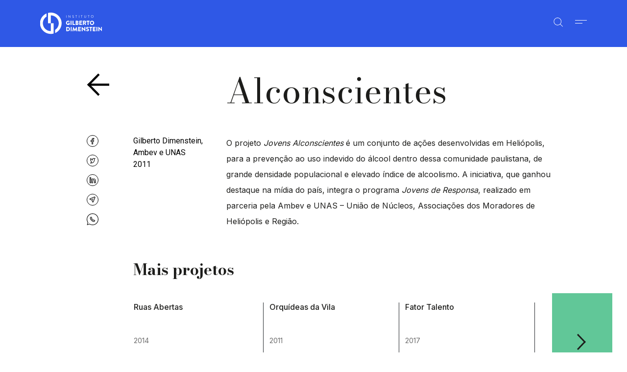

--- FILE ---
content_type: text/html; charset=UTF-8
request_url: https://institutogd.org.br/projetos/alconscientes/
body_size: 11058
content:
<!DOCTYPE html>
<html lang="pt-BR">
<head>
	<meta charset="UTF-8">
	<meta name="viewport" content="width=device-width, initial-scale=1.0">
	<meta name="theme-color" content="#222222">
	<meta name='robots' content='index, follow, max-image-preview:large, max-snippet:-1, max-video-preview:-1' />

	<!-- This site is optimized with the Yoast SEO plugin v19.0 - https://yoast.com/wordpress/plugins/seo/ -->
	<title>Alconscientes | IGD</title>
	<link rel="canonical" href="https://institutogd.org.br/projetos/alconscientes/" />
	<meta property="og:locale" content="pt_BR" />
	<meta property="og:type" content="article" />
	<meta property="og:title" content="Alconscientes | IGD" />
	<meta property="og:description" content="O projeto Jovens Alconscientes é um conjunto de ações desenvolvidas em Heliópolis, para a prevenção ao uso indevido do álcool dentro dessa comunidade paulistana, de grande densidade populacional e elevado índice de alcoolismo. A iniciativa, que ganhou destaque na mídia do país, integra o programa Jovens de Responsa, realizado em parceria pela Ambev e UNAS [&hellip;]" />
	<meta property="og:url" content="https://institutogd.org.br/projetos/alconscientes/" />
	<meta property="og:site_name" content="IGD" />
	<meta property="article:modified_time" content="2022-06-05T18:14:10+00:00" />
	<meta property="og:image" content="https://institutogd.org.br/wp-content/uploads/2022/05/Group-1145.jpg" />
	<meta property="og:image:width" content="1920" />
	<meta property="og:image:height" content="1174" />
	<meta property="og:image:type" content="image/jpeg" />
	<meta name="twitter:card" content="summary_large_image" />
	<script type="application/ld+json" class="yoast-schema-graph">{"@context":"https://schema.org","@graph":[{"@type":"Organization","@id":"https://institutogd.org.br/#organization","name":"Instituto Gilberto Dimenstein","url":"https://institutogd.org.br/","sameAs":[],"logo":{"@type":"ImageObject","inLanguage":"pt-BR","@id":"https://institutogd.org.br/#/schema/logo/image/","url":"https://institutogd.org.br/wp-content/uploads/2022/06/Logo_IDG_Vertical_Cor.png","contentUrl":"https://institutogd.org.br/wp-content/uploads/2022/06/Logo_IDG_Vertical_Cor.png","width":2000,"height":1037,"caption":"Instituto Gilberto Dimenstein"},"image":{"@id":"https://institutogd.org.br/#/schema/logo/image/"}},{"@type":"WebSite","@id":"https://institutogd.org.br/#website","url":"https://institutogd.org.br/","name":"IGD","description":"Só mais um site WordPress","publisher":{"@id":"https://institutogd.org.br/#organization"},"potentialAction":[{"@type":"SearchAction","target":{"@type":"EntryPoint","urlTemplate":"https://institutogd.org.br/?s={search_term_string}"},"query-input":"required name=search_term_string"}],"inLanguage":"pt-BR"},{"@type":"WebPage","@id":"https://institutogd.org.br/projetos/alconscientes/#webpage","url":"https://institutogd.org.br/projetos/alconscientes/","name":"Alconscientes | IGD","isPartOf":{"@id":"https://institutogd.org.br/#website"},"datePublished":"2022-04-12T14:07:33+00:00","dateModified":"2022-06-05T18:14:10+00:00","breadcrumb":{"@id":"https://institutogd.org.br/projetos/alconscientes/#breadcrumb"},"inLanguage":"pt-BR","potentialAction":[{"@type":"ReadAction","target":["https://institutogd.org.br/projetos/alconscientes/"]}]},{"@type":"BreadcrumbList","@id":"https://institutogd.org.br/projetos/alconscientes/#breadcrumb","itemListElement":[{"@type":"ListItem","position":1,"name":"Início","item":"https://institutogd.org.br/"},{"@type":"ListItem","position":2,"name":"Projetos","item":"https://institutogd.org.br/projetos/"},{"@type":"ListItem","position":3,"name":"Alconscientes"}]}]}</script>
	<!-- / Yoast SEO plugin. -->


<link rel='dns-prefetch' href='//code.jquery.com' />
<link rel='dns-prefetch' href='//unpkg.com' />
<link rel='dns-prefetch' href='//cdnjs.cloudflare.com' />
<link rel='dns-prefetch' href='//institutogd.org.br' />
<link rel='dns-prefetch' href='//s7.addthis.com' />
<link rel='dns-prefetch' href='//cdn.jsdelivr.net' />
<link rel="alternate" type="application/rss+xml" title="Feed de comentários para IGD &raquo; Alconscientes" href="https://institutogd.org.br/projetos/alconscientes/feed/" />
<link rel="alternate" title="oEmbed (JSON)" type="application/json+oembed" href="https://institutogd.org.br/wp-json/oembed/1.0/embed?url=https%3A%2F%2Finstitutogd.org.br%2Fprojetos%2Falconscientes%2F" />
<link rel="alternate" title="oEmbed (XML)" type="text/xml+oembed" href="https://institutogd.org.br/wp-json/oembed/1.0/embed?url=https%3A%2F%2Finstitutogd.org.br%2Fprojetos%2Falconscientes%2F&#038;format=xml" />
<style id='wp-img-auto-sizes-contain-inline-css' type='text/css'>
img:is([sizes=auto i],[sizes^="auto," i]){contain-intrinsic-size:3000px 1500px}
/*# sourceURL=wp-img-auto-sizes-contain-inline-css */
</style>
<style id='wp-block-library-inline-css' type='text/css'>
:root{--wp-block-synced-color:#7a00df;--wp-block-synced-color--rgb:122,0,223;--wp-bound-block-color:var(--wp-block-synced-color);--wp-editor-canvas-background:#ddd;--wp-admin-theme-color:#007cba;--wp-admin-theme-color--rgb:0,124,186;--wp-admin-theme-color-darker-10:#006ba1;--wp-admin-theme-color-darker-10--rgb:0,107,160.5;--wp-admin-theme-color-darker-20:#005a87;--wp-admin-theme-color-darker-20--rgb:0,90,135;--wp-admin-border-width-focus:2px}@media (min-resolution:192dpi){:root{--wp-admin-border-width-focus:1.5px}}.wp-element-button{cursor:pointer}:root .has-very-light-gray-background-color{background-color:#eee}:root .has-very-dark-gray-background-color{background-color:#313131}:root .has-very-light-gray-color{color:#eee}:root .has-very-dark-gray-color{color:#313131}:root .has-vivid-green-cyan-to-vivid-cyan-blue-gradient-background{background:linear-gradient(135deg,#00d084,#0693e3)}:root .has-purple-crush-gradient-background{background:linear-gradient(135deg,#34e2e4,#4721fb 50%,#ab1dfe)}:root .has-hazy-dawn-gradient-background{background:linear-gradient(135deg,#faaca8,#dad0ec)}:root .has-subdued-olive-gradient-background{background:linear-gradient(135deg,#fafae1,#67a671)}:root .has-atomic-cream-gradient-background{background:linear-gradient(135deg,#fdd79a,#004a59)}:root .has-nightshade-gradient-background{background:linear-gradient(135deg,#330968,#31cdcf)}:root .has-midnight-gradient-background{background:linear-gradient(135deg,#020381,#2874fc)}:root{--wp--preset--font-size--normal:16px;--wp--preset--font-size--huge:42px}.has-regular-font-size{font-size:1em}.has-larger-font-size{font-size:2.625em}.has-normal-font-size{font-size:var(--wp--preset--font-size--normal)}.has-huge-font-size{font-size:var(--wp--preset--font-size--huge)}.has-text-align-center{text-align:center}.has-text-align-left{text-align:left}.has-text-align-right{text-align:right}.has-fit-text{white-space:nowrap!important}#end-resizable-editor-section{display:none}.aligncenter{clear:both}.items-justified-left{justify-content:flex-start}.items-justified-center{justify-content:center}.items-justified-right{justify-content:flex-end}.items-justified-space-between{justify-content:space-between}.screen-reader-text{border:0;clip-path:inset(50%);height:1px;margin:-1px;overflow:hidden;padding:0;position:absolute;width:1px;word-wrap:normal!important}.screen-reader-text:focus{background-color:#ddd;clip-path:none;color:#444;display:block;font-size:1em;height:auto;left:5px;line-height:normal;padding:15px 23px 14px;text-decoration:none;top:5px;width:auto;z-index:100000}html :where(.has-border-color){border-style:solid}html :where([style*=border-top-color]){border-top-style:solid}html :where([style*=border-right-color]){border-right-style:solid}html :where([style*=border-bottom-color]){border-bottom-style:solid}html :where([style*=border-left-color]){border-left-style:solid}html :where([style*=border-width]){border-style:solid}html :where([style*=border-top-width]){border-top-style:solid}html :where([style*=border-right-width]){border-right-style:solid}html :where([style*=border-bottom-width]){border-bottom-style:solid}html :where([style*=border-left-width]){border-left-style:solid}html :where(img[class*=wp-image-]){height:auto;max-width:100%}:where(figure){margin:0 0 1em}html :where(.is-position-sticky){--wp-admin--admin-bar--position-offset:var(--wp-admin--admin-bar--height,0px)}@media screen and (max-width:600px){html :where(.is-position-sticky){--wp-admin--admin-bar--position-offset:0px}}

/*# sourceURL=wp-block-library-inline-css */
</style><style id='global-styles-inline-css' type='text/css'>
:root{--wp--preset--aspect-ratio--square: 1;--wp--preset--aspect-ratio--4-3: 4/3;--wp--preset--aspect-ratio--3-4: 3/4;--wp--preset--aspect-ratio--3-2: 3/2;--wp--preset--aspect-ratio--2-3: 2/3;--wp--preset--aspect-ratio--16-9: 16/9;--wp--preset--aspect-ratio--9-16: 9/16;--wp--preset--color--black: #000000;--wp--preset--color--cyan-bluish-gray: #abb8c3;--wp--preset--color--white: #ffffff;--wp--preset--color--pale-pink: #f78da7;--wp--preset--color--vivid-red: #cf2e2e;--wp--preset--color--luminous-vivid-orange: #ff6900;--wp--preset--color--luminous-vivid-amber: #fcb900;--wp--preset--color--light-green-cyan: #7bdcb5;--wp--preset--color--vivid-green-cyan: #00d084;--wp--preset--color--pale-cyan-blue: #8ed1fc;--wp--preset--color--vivid-cyan-blue: #0693e3;--wp--preset--color--vivid-purple: #9b51e0;--wp--preset--gradient--vivid-cyan-blue-to-vivid-purple: linear-gradient(135deg,rgb(6,147,227) 0%,rgb(155,81,224) 100%);--wp--preset--gradient--light-green-cyan-to-vivid-green-cyan: linear-gradient(135deg,rgb(122,220,180) 0%,rgb(0,208,130) 100%);--wp--preset--gradient--luminous-vivid-amber-to-luminous-vivid-orange: linear-gradient(135deg,rgb(252,185,0) 0%,rgb(255,105,0) 100%);--wp--preset--gradient--luminous-vivid-orange-to-vivid-red: linear-gradient(135deg,rgb(255,105,0) 0%,rgb(207,46,46) 100%);--wp--preset--gradient--very-light-gray-to-cyan-bluish-gray: linear-gradient(135deg,rgb(238,238,238) 0%,rgb(169,184,195) 100%);--wp--preset--gradient--cool-to-warm-spectrum: linear-gradient(135deg,rgb(74,234,220) 0%,rgb(151,120,209) 20%,rgb(207,42,186) 40%,rgb(238,44,130) 60%,rgb(251,105,98) 80%,rgb(254,248,76) 100%);--wp--preset--gradient--blush-light-purple: linear-gradient(135deg,rgb(255,206,236) 0%,rgb(152,150,240) 100%);--wp--preset--gradient--blush-bordeaux: linear-gradient(135deg,rgb(254,205,165) 0%,rgb(254,45,45) 50%,rgb(107,0,62) 100%);--wp--preset--gradient--luminous-dusk: linear-gradient(135deg,rgb(255,203,112) 0%,rgb(199,81,192) 50%,rgb(65,88,208) 100%);--wp--preset--gradient--pale-ocean: linear-gradient(135deg,rgb(255,245,203) 0%,rgb(182,227,212) 50%,rgb(51,167,181) 100%);--wp--preset--gradient--electric-grass: linear-gradient(135deg,rgb(202,248,128) 0%,rgb(113,206,126) 100%);--wp--preset--gradient--midnight: linear-gradient(135deg,rgb(2,3,129) 0%,rgb(40,116,252) 100%);--wp--preset--font-size--small: 13px;--wp--preset--font-size--medium: 20px;--wp--preset--font-size--large: 36px;--wp--preset--font-size--x-large: 42px;--wp--preset--spacing--20: 0.44rem;--wp--preset--spacing--30: 0.67rem;--wp--preset--spacing--40: 1rem;--wp--preset--spacing--50: 1.5rem;--wp--preset--spacing--60: 2.25rem;--wp--preset--spacing--70: 3.38rem;--wp--preset--spacing--80: 5.06rem;--wp--preset--shadow--natural: 6px 6px 9px rgba(0, 0, 0, 0.2);--wp--preset--shadow--deep: 12px 12px 50px rgba(0, 0, 0, 0.4);--wp--preset--shadow--sharp: 6px 6px 0px rgba(0, 0, 0, 0.2);--wp--preset--shadow--outlined: 6px 6px 0px -3px rgb(255, 255, 255), 6px 6px rgb(0, 0, 0);--wp--preset--shadow--crisp: 6px 6px 0px rgb(0, 0, 0);}:where(.is-layout-flex){gap: 0.5em;}:where(.is-layout-grid){gap: 0.5em;}body .is-layout-flex{display: flex;}.is-layout-flex{flex-wrap: wrap;align-items: center;}.is-layout-flex > :is(*, div){margin: 0;}body .is-layout-grid{display: grid;}.is-layout-grid > :is(*, div){margin: 0;}:where(.wp-block-columns.is-layout-flex){gap: 2em;}:where(.wp-block-columns.is-layout-grid){gap: 2em;}:where(.wp-block-post-template.is-layout-flex){gap: 1.25em;}:where(.wp-block-post-template.is-layout-grid){gap: 1.25em;}.has-black-color{color: var(--wp--preset--color--black) !important;}.has-cyan-bluish-gray-color{color: var(--wp--preset--color--cyan-bluish-gray) !important;}.has-white-color{color: var(--wp--preset--color--white) !important;}.has-pale-pink-color{color: var(--wp--preset--color--pale-pink) !important;}.has-vivid-red-color{color: var(--wp--preset--color--vivid-red) !important;}.has-luminous-vivid-orange-color{color: var(--wp--preset--color--luminous-vivid-orange) !important;}.has-luminous-vivid-amber-color{color: var(--wp--preset--color--luminous-vivid-amber) !important;}.has-light-green-cyan-color{color: var(--wp--preset--color--light-green-cyan) !important;}.has-vivid-green-cyan-color{color: var(--wp--preset--color--vivid-green-cyan) !important;}.has-pale-cyan-blue-color{color: var(--wp--preset--color--pale-cyan-blue) !important;}.has-vivid-cyan-blue-color{color: var(--wp--preset--color--vivid-cyan-blue) !important;}.has-vivid-purple-color{color: var(--wp--preset--color--vivid-purple) !important;}.has-black-background-color{background-color: var(--wp--preset--color--black) !important;}.has-cyan-bluish-gray-background-color{background-color: var(--wp--preset--color--cyan-bluish-gray) !important;}.has-white-background-color{background-color: var(--wp--preset--color--white) !important;}.has-pale-pink-background-color{background-color: var(--wp--preset--color--pale-pink) !important;}.has-vivid-red-background-color{background-color: var(--wp--preset--color--vivid-red) !important;}.has-luminous-vivid-orange-background-color{background-color: var(--wp--preset--color--luminous-vivid-orange) !important;}.has-luminous-vivid-amber-background-color{background-color: var(--wp--preset--color--luminous-vivid-amber) !important;}.has-light-green-cyan-background-color{background-color: var(--wp--preset--color--light-green-cyan) !important;}.has-vivid-green-cyan-background-color{background-color: var(--wp--preset--color--vivid-green-cyan) !important;}.has-pale-cyan-blue-background-color{background-color: var(--wp--preset--color--pale-cyan-blue) !important;}.has-vivid-cyan-blue-background-color{background-color: var(--wp--preset--color--vivid-cyan-blue) !important;}.has-vivid-purple-background-color{background-color: var(--wp--preset--color--vivid-purple) !important;}.has-black-border-color{border-color: var(--wp--preset--color--black) !important;}.has-cyan-bluish-gray-border-color{border-color: var(--wp--preset--color--cyan-bluish-gray) !important;}.has-white-border-color{border-color: var(--wp--preset--color--white) !important;}.has-pale-pink-border-color{border-color: var(--wp--preset--color--pale-pink) !important;}.has-vivid-red-border-color{border-color: var(--wp--preset--color--vivid-red) !important;}.has-luminous-vivid-orange-border-color{border-color: var(--wp--preset--color--luminous-vivid-orange) !important;}.has-luminous-vivid-amber-border-color{border-color: var(--wp--preset--color--luminous-vivid-amber) !important;}.has-light-green-cyan-border-color{border-color: var(--wp--preset--color--light-green-cyan) !important;}.has-vivid-green-cyan-border-color{border-color: var(--wp--preset--color--vivid-green-cyan) !important;}.has-pale-cyan-blue-border-color{border-color: var(--wp--preset--color--pale-cyan-blue) !important;}.has-vivid-cyan-blue-border-color{border-color: var(--wp--preset--color--vivid-cyan-blue) !important;}.has-vivid-purple-border-color{border-color: var(--wp--preset--color--vivid-purple) !important;}.has-vivid-cyan-blue-to-vivid-purple-gradient-background{background: var(--wp--preset--gradient--vivid-cyan-blue-to-vivid-purple) !important;}.has-light-green-cyan-to-vivid-green-cyan-gradient-background{background: var(--wp--preset--gradient--light-green-cyan-to-vivid-green-cyan) !important;}.has-luminous-vivid-amber-to-luminous-vivid-orange-gradient-background{background: var(--wp--preset--gradient--luminous-vivid-amber-to-luminous-vivid-orange) !important;}.has-luminous-vivid-orange-to-vivid-red-gradient-background{background: var(--wp--preset--gradient--luminous-vivid-orange-to-vivid-red) !important;}.has-very-light-gray-to-cyan-bluish-gray-gradient-background{background: var(--wp--preset--gradient--very-light-gray-to-cyan-bluish-gray) !important;}.has-cool-to-warm-spectrum-gradient-background{background: var(--wp--preset--gradient--cool-to-warm-spectrum) !important;}.has-blush-light-purple-gradient-background{background: var(--wp--preset--gradient--blush-light-purple) !important;}.has-blush-bordeaux-gradient-background{background: var(--wp--preset--gradient--blush-bordeaux) !important;}.has-luminous-dusk-gradient-background{background: var(--wp--preset--gradient--luminous-dusk) !important;}.has-pale-ocean-gradient-background{background: var(--wp--preset--gradient--pale-ocean) !important;}.has-electric-grass-gradient-background{background: var(--wp--preset--gradient--electric-grass) !important;}.has-midnight-gradient-background{background: var(--wp--preset--gradient--midnight) !important;}.has-small-font-size{font-size: var(--wp--preset--font-size--small) !important;}.has-medium-font-size{font-size: var(--wp--preset--font-size--medium) !important;}.has-large-font-size{font-size: var(--wp--preset--font-size--large) !important;}.has-x-large-font-size{font-size: var(--wp--preset--font-size--x-large) !important;}
/*# sourceURL=global-styles-inline-css */
</style>

<style id='classic-theme-styles-inline-css' type='text/css'>
/*! This file is auto-generated */
.wp-block-button__link{color:#fff;background-color:#32373c;border-radius:9999px;box-shadow:none;text-decoration:none;padding:calc(.667em + 2px) calc(1.333em + 2px);font-size:1.125em}.wp-block-file__button{background:#32373c;color:#fff;text-decoration:none}
/*# sourceURL=/wp-includes/css/classic-themes.min.css */
</style>
<link rel='stylesheet' id='wp-pagenavi-css' href='https://institutogd.org.br/wp-content/plugins/wp-pagenavi/pagenavi-css.css?ver=2.70' type='text/css' media='all' />
<link rel='stylesheet' id='bootstrap-css' href='https://cdn.jsdelivr.net/npm/bootstrap@5.0.2/dist/css/bootstrap.min.css?ver=6.9' type='text/css' media='all' />
<link rel='stylesheet' id='css-css' href='https://institutogd.org.br/wp-content/themes/zero/style.css?ver=6.9' type='text/css' media='all' />
<link rel='stylesheet' id='tiny-css-css' href='https://cdnjs.cloudflare.com/ajax/libs/tiny-slider/2.9.3/tiny-slider.css?ver=6.9' type='text/css' media='all' />
<link rel='stylesheet' id='addthis_all_pages-css' href='https://institutogd.org.br/wp-content/plugins/addthis/frontend/build/addthis_wordpress_public.min.css?ver=6.9' type='text/css' media='all' />
<link rel='stylesheet' id='wp-block-paragraph-css' href='https://institutogd.org.br/wp-includes/blocks/paragraph/style.min.css?ver=6.9' type='text/css' media='all' />
<script type="text/javascript" src="//code.jquery.com/jquery-3.3.1.min.js?ver=3.3.1" id="jquery-js"></script>
<script type="text/javascript" id="scripts-js-extra">
/* <![CDATA[ */
var igd_vars = {"ajaxurl":"https://institutogd.org.br/wp-admin/admin-ajax.php"};
//# sourceURL=scripts-js-extra
/* ]]> */
</script>
<script type="text/javascript" src="https://institutogd.org.br/wp-content/themes/zero/scripts.js?ver=6.9" id="scripts-js"></script>
<link rel="https://api.w.org/" href="https://institutogd.org.br/wp-json/" /><link rel="EditURI" type="application/rsd+xml" title="RSD" href="https://institutogd.org.br/xmlrpc.php?rsd" />
<link rel='shortlink' href='https://institutogd.org.br/?p=352' />
<link rel="icon" href="https://institutogd.org.br/wp-content/uploads/2022/05/WhatsApp-Image-2022-05-26-at-09.29.29.jpeg" sizes="32x32" />
<link rel="icon" href="https://institutogd.org.br/wp-content/uploads/2022/05/WhatsApp-Image-2022-05-26-at-09.29.29.jpeg" sizes="192x192" />
<link rel="apple-touch-icon" href="https://institutogd.org.br/wp-content/uploads/2022/05/WhatsApp-Image-2022-05-26-at-09.29.29.jpeg" />
<meta name="msapplication-TileImage" content="https://institutogd.org.br/wp-content/uploads/2022/05/WhatsApp-Image-2022-05-26-at-09.29.29.jpeg" />
</head>
<body class="wp-singular projetos-template-default single single-projetos postid-352 wp-theme-zero">

<div class="quiz" data-edu="0" data-gentileza="0" data-direitos="0" data-comu="0" data-economia="0">
    <div class="quiz__entrada">
        <div class="container h-100">
            <div class="row align-items-center h-100">
                <div class="col-10 offset-md-2">
                    <h2 class="m-0">Não sabe por onde começar?</h2>

                    <p class="m-0 mt-2 mt-md-4">Você responde poucas perguntas e em menos de 1 min a gente te ajuda a achar um conteúdo que é a sua cara.</p>

                    <div class="botoes d-flex mt-5 mt-md-4 pt-4 pt-md-0 flex-column flex-md-row">
                        <a href="javascript:;" class="botao-participar">Quero participar!</a>
                        <a href="javascript:;" class="botao-nao mt-3 mt-md-0">Não preciso agora</a>
                    </div>
                </div>
            </div>

        </div>
    </div>

    <div class="quiz__primeira">
        <div class="container">
            <div class="row">
                <div class="col-12 col-md-1 offset-md-1">
                    <a href="#" class="voltar"><i></i></a>
                </div>

                <div class="col-12 col-md-9 mt-4 mt-md-0">
                    <h3 class="m-0">Com  qual dessas frases você mais se identifica?</h3>
                </div>
            </div>

            <div class="row mt-md-4 mt-3">
                <div class="col-12 col-md-9 offset-md-2">
                    <div class="row row-cols-1 row-cols-md-3">
                        <div class="col mb-3">
                            <div class="opcoes">
                                <a href="javascript:;" data-id="edu">"Educar é ensinar o encanto da possibilidade"</a>
                            </div>
                        </div>

                        <div class="col mb-3">
                            <div class="opcoes">
                                <a href="javascript:;" data-id="gentileza">"A gentileza urbana revela a química entre beleza e solidariedade." </a>
                            </div>
                        </div>

                        <div class="col mb-3">
                            <div class="opcoes">
                                <a href="javascript:;" data-id="direitos">"A sociedade precisa de cidadãos capazes de atuar como glóbulos brancos para protegê-la das injustiças sociais"</a>
                            </div>
                        </div>

                        <div class="col-">
                            <div class="opcoes">
                                <a href="javascript:;" data-id="comu">"Se você não tiver informação, você não tem liberdade." </a>
                            </div>
                        </div>

                        <div class="col-">
                            <div class="opcoes">
                                <a href="javascript:;" data-id="economia">"O empreendedor é muito mais que um empresário. Ser empreendedor é uma atitude."</a>
                            </div>
                        </div>

                    </div>
                </div>
            </div>
        </div>
    </div>

    <div class="quiz__segunda">
        <div class="container">
            <div class="row">
                <div class="col-12 col-md-1 offset-md-1">
                    <a href="#" class="voltar"><i></i></a>
                </div>

                <div class="col-12 col-md-9 mt-4 mt-md-0">
                    <h3 class="m-0">Se você fosse um filme, qual seria?</h3>
                </div>
            </div>

            <div class="row mt-md-4 mt-3">
                <div class="col-12 col-md-9 offset-md-2">
                    <div class="row row-cols-1 row-cols-md-3">
                        <div class="col">
                            <div class="opcoes d-flex flex-column">
                                <a href="javascript:;" data-id="edu">
                                    <img src="https://institutogd.org.br/wp-content/themes/zero/assets/images/quiz/1.jpeg" class="w-100">
                                </a>

                                <a href="javascript:;" data-id="edu">Entre os Muros da Escola</a>
                            </div>
                        </div>

                        <div class="col">
                            <div class="opcoes d-flex flex-column">
                                <a href="javascript:;" data-id="gentileza">
                                    <img src="https://institutogd.org.br/wp-content/themes/zero/assets/images/quiz/2.jpeg" class="w-100">
                                </a>
                                <a href="javascript:;" data-id="gentileza">Cidade Cinza</a>
                            </div>
                        </div>

                        <div class="col-">
                            <div class="opcoes d-flex flex-column">
                                <a href="javascript:;" data-id="direitos">
                                    <img src="https://institutogd.org.br/wp-content/themes/zero/assets/images/quiz/3.jpeg" class="w-100">
                                </a>
                                <a href="javascript:;" data-id="direitos">Gandhi</a>
                            </div>
                        </div>

                        <div class="col-">
                            <div class="opcoes d-flex flex-column">
                                <a href="javascript:;" data-id="comu">
                                    <img src="https://institutogd.org.br/wp-content/themes/zero/assets/images/quiz/4.jpeg" class="w-100">
                                </a>
                                <a href="javascript:;" data-id="comu">Todos os Homens do Presidente</a>
                            </div>
                        </div>

                        <div class="col-">
                            <div class="opcoes d-flex flex-column">
                                <a href="javascript:;" data-id="economia">
                                    <img src="https://institutogd.org.br/wp-content/themes/zero/assets/images/quiz/5.jpeg" class="w-100">
                                </a>
                                <a href="javascript:;" data-id="economia">A Vida e a História de Madam C. J. Walker</a>
                            </div>
                        </div>

                    </div>
                </div>
            </div>
        </div>
    </div>

    <div class="quiz__terceira">
        <div class="container">
            <div class="row">
                <div class="col-12 col-md-1 offset-md-1">
                    <a href="#" class="voltar"><i></i></a>
                </div>

                <div class="col-12 col-md-9 mt-4 mt-md-0">
                    <h3 class="m-0">Para você que tipo de projeto ajuda mais a transformar o mundo?</h3>
                </div>
            </div>

            <div class="row mt-md-4 mt-3">
                <div class="col-12 col-md-9 offset-md-2">
                    <div class="row row-cols-1 row-cols-md-3">
                        <div class="col">
                            <div class="opcoes">
                                <a href="javascript:;" data-id="edu">Um projeto que promova educação de qualidade para todos</a>
                            </div>
                        </div>

                        <div class="col">
                            <div class="opcoes">
                                <a href="javascript:;" data-id="gentileza">Um projeto sobre direito à cidade</a>
                            </div>
                        </div>

                        <div class="col-">
                            <div class="opcoes">
                                <a href="javascript:;" data-id="direitos">Um projeto que incentive o respeito aos direitos humanos</a>
                            </div>
                        </div>

                        <div class="col-">
                            <div class="opcoes">
                                <a href="javascript:;" data-id="comu">Um projeto que empodere as pessoas através das mídias e tecnologias</a>
                            </div>
                        </div>

                        <div class="col-">
                            <div class="opcoes">
                                <a href="javascript:;" data-id="economia">Um projeto que promova a geração de renda de forma inovadora e sustentável</a>
                            </div>
                        </div>

                    </div>
                </div>
            </div>
        </div>
    </div>

    <div class="quiz__resultado">
        <div class="container">
            <div class="row">
                <div class="col-12 col-md-9 mt-4 mt-md-0">
                    <h2 class="m-0">Sugerimos que você comece por aqui:</h2>
                </div>
            </div>

            <div class="row mt-md-5 mt-3">
                <div class="col-12 col-md-9">
                    <div class="row row-cols-1 row-cols-md-3 lista-posts">

                    </div>
                </div>
            </div>
        </div>
    </div>
</div>

<div class="menu-logo py-md-3  menu-logo-single blue" data-color="">
    <div class="container">
        <div class="d-flex align-items-center ajuste">
            <a href="https://institutogd.org.br" class="link-menu-logo">
                <i class="logo"></i>
            </a>

            

            <div class="d-flex ms-auto mt-1">
                <a href="javascript:;" class="search me-4"><i></i></a>
                <a href="javascript:;" class="hamburguer ">
                    <span></span>
                    <span></span>
                </a>
            </div>
        </div>

    </div>

</div>

<div class="menu-interno ">
    <div class="menu-logo py-3 ">
        <div class="container">
            <div class="d-flex align-items-center ajuste">
                <a href="https://institutogd.org.br">
                    <i class="logo"></i>
                </a>

                <div class="d-flex ms-auto mt-1">
                    <a href="#" class="search me-4"><i></i></a>
                    <a href="javascript:;" class="hamburguer">
                        <span></span>
                        <span></span>
                    </a>
                </div>
            </div>

        </div>

    </div>

    <div class="menu-interno__int position-relative">
        <div class="container">
            <div class="row">
                <div class="col-12 col-md-6">
                    <div class="d-flex flex-column menu-lista">
                        <a href="https://institutogd.org.br/#explorar" >Explorar</a>
                        <a href="javascript:;" class="open-quiz">Sugestões para você</a>
                        <a href="https://institutogd.org.br/#instituto" class="">O Instituto</a>
                        <a href="https://institutogd.org.br/#gd" class="">Gilberto Dimenstein</a>
                        <a href="#footerigd" class="">Nossos parceiros</a>
                    </div>
                </div>


                <div class="col-6 elementos-flutuantes position-relative d-none d-md-block">
                    <i class="fl-g"></i>

                    <i class="fl-d"></i>

                    <i class="fl-o"></i>

                    <i class="fl-i"></i>
                </div>

            </div>

        </div>


    </div>

    <div class="bola-azul rounded-circle d-none d-md-block"></div>
</div>




<!--search-->
<div class="search-home">
	<div class="container position-relative">
        <a href="javascript:;" class="close-search"><i></i></a>

        <div class="row ">
            <div class="col-12 col-md-8 mx-auto">
                <form method="get" action="https://institutogd.org.br" class="">
                    <input type="text" id="pesquisa" class="search-field" name="s" placeholder="O que você procura?" value="">

                    <i></i>
                </form>
            </div>
        </div>
    </div>
</div>
<div class="single-post container mt-3 mt-md-5">
	<div class="single-post__titulo row">
        <div class="col-12 col-md-3 offset-md-1">
            <a href="javascript:;" onclick="history.go(-1);" class="voltar"><i></i></a>
        </div>

        <div class="col-12 col-md-7 mt-3 mt-md-0">
            <h1 class="m-0">Alconscientes</h1>
        </div>
    </div>

    <div class="single-post__conteudo row mt-4 mt-md-5">
        <div class="col-12 col-md-1 offset-md-1 order-2 order-md-1 mt-4 mt-md-0">
            <div class="social d-flex flex-row flex-md-column">
                <a href="javascript:;" class="mb-md-3 me-4 me-md-0 facebook addthis_button_facebook" addthis:url="https://institutogd.org.br/projetos/alconscientes/" title="Facebook"><i></i></a>
                <a href="javascript:;" class="mb-md-3 me-4 me-md-0 twitter addthis_button_twitter" addthis:url="https://institutogd.org.br/projetos/alconscientes/"><i></i></a>
                <a href="javascript:;" class="mb-md-3 me-4 me-md-0 linkedin addthis_button_linkedin" addthis:url="https://institutogd.org.br/projetos/alconscientes/"><i></i></a>
                <a href="https://telegram.me/share/url?url=https://institutogd.org.br/projetos/alconscientes/&text=Alconscientes" class="mb-md-3 me-4 me-md-0 telegram"><i></i></a>
                <a href="https://api.whatsapp.com/send?text=https://institutogd.org.br/projetos/alconscientes/" data-action="share/whatsapp/share" class="mb-md-3 me-4 me-md-0 whatsapp"><i></i></a>
            </div>
        </div>

        <div class="col-12 col-md-2 order-1 order-md-2">
            <div class="assinatura d-flex flex-column">
                <a href="#" class="pe-none nome">Gilberto Dimenstein, Ambev e UNAS</a>

	            
	                                <span class="pe-none data">2011</span>
	                        </div>
        </div>

        <div class="col-12 col-md-8 texto order-3 order-md-3 mt-5 mt-md-0">
	        <div class="col-11">
	            <div class="at-above-post addthis_tool" data-url="https://institutogd.org.br/projetos/alconscientes/"></div>
<p>O projeto <em>Jovens Alconscientes</em> é um conjunto de ações desenvolvidas em Heliópolis, para a prevenção ao uso indevido do álcool dentro dessa comunidade paulistana, de grande densidade populacional e elevado índice de alcoolismo. A iniciativa, que ganhou destaque na mídia do país, integra o programa <em>Jovens de Responsa</em>, realizado em parceria pela Ambev e UNAS &#8211; União de Núcleos, Associações dos Moradores de Heliópolis e Região.</p>
<!-- AddThis Advanced Settings above via filter on the_content --><!-- AddThis Advanced Settings below via filter on the_content --><!-- AddThis Advanced Settings generic via filter on the_content --><!-- AddThis Share Buttons above via filter on the_content --><!-- AddThis Share Buttons below via filter on the_content --><div class="at-below-post addthis_tool" data-url="https://institutogd.org.br/projetos/alconscientes/"></div><!-- AddThis Share Buttons generic via filter on the_content -->            </div>

        </div>
    </div>

            <div class="single-post__mais my-5">
            <div class="row">
                <div class="col-12 col-md-9 offset-md-2">
                    <h2 class="m-0">Mais projetos</h2>

                    <div class="lista-posts mt-5">
                        <div class="row row-cols-3 listagem">
                            
                                <div class="col lista-posts__bloco border-start border-dark">
                                    <div class="d-flex flex-column">
                                        <a href="https://institutogd.org.br/projetos/ruas-abertas/">
                                            <h3 class="m-0">Ruas Abertas</h3>
                                        </a>

	                                                                                <span class="data my-md-5 my-4">2014</span>
	                                    
                                        <span class="tipo">projetos</span>
                                    </div>
                                </div>

                            
                                <div class="col lista-posts__bloco border-start border-dark">
                                    <div class="d-flex flex-column">
                                        <a href="https://institutogd.org.br/projetos/orquideas-da-vila/">
                                            <h3 class="m-0">Orquídeas da Vila</h3>
                                        </a>

	                                                                                <span class="data my-md-5 my-4">2011</span>
	                                    
                                        <span class="tipo">projetos</span>
                                    </div>
                                </div>

                            
                                <div class="col lista-posts__bloco border-start border-dark">
                                    <div class="d-flex flex-column">
                                        <a href="https://institutogd.org.br/projetos/fator-talento/">
                                            <h3 class="m-0">Fator Talento</h3>
                                        </a>

	                                                                                <span class="data my-md-5 my-4">2017</span>
	                                    
                                        <span class="tipo">projetos</span>
                                    </div>
                                </div>

                            
                                <div class="col lista-posts__bloco border-start border-dark">
                                    <div class="d-flex flex-column">
                                        <a href="https://institutogd.org.br/projetos/trilhas-urbanas/">
                                            <h3 class="m-0">Trilhas Urbanas</h3>
                                        </a>

	                                                                                <span class="data my-md-5 my-4">2006</span>
	                                    
                                        <span class="tipo">projetos</span>
                                    </div>
                                </div>

                            
                                <div class="col lista-posts__bloco border-start border-dark">
                                    <div class="d-flex flex-column">
                                        <a href="https://institutogd.org.br/projetos/parque-da-vila/">
                                            <h3 class="m-0">Parque da Vila</h3>
                                        </a>

	                                                                                <span class="data my-md-5 my-4">2016</span>
	                                    
                                        <span class="tipo">projetos</span>
                                    </div>
                                </div>

                            
                                <div class="col lista-posts__bloco border-start border-dark">
                                    <div class="d-flex flex-column">
                                        <a href="https://institutogd.org.br/projetos/revitalizacao-da-escadaria-da-patapio-%ef%bf%bc/">
                                            <h3 class="m-0">Revitalização da Escadaria da Patápio</h3>
                                        </a>

	                                                                                <span class="data my-md-5 my-4">2016</span>
	                                    
                                        <span class="tipo">projetos</span>
                                    </div>
                                </div>

                                                    </div>
                    </div>
                </div>

                <div class="col-1 position-relative d-none d-md-block">
                    <div class="slider-control" aria-label="Carousel Navigation" tabindex="0">
                        <a class="prev d-none" data-controls="prev" aria-controls="customize" tabindex="-1"></a>

                        <a class="next" data-controls="next" aria-controls="customize" tabindex="-1"><i></i></a>
                    </div>
                </div>
            </div>
        </div>
    
</div>
<div class="ig-footer d-none" id="footerigd">
    <div class="container">
        <div class="row">
            <div class="col-12 col-md-8 mx-auto">
                <div class="d-flex justify-content-center justify-content-md-start">
                    <a href="#" class="logo-footer"><i></i></a>
                </div>

                <div class="d-flex ig-footer__parceiros flex-column pt-5 text-center text-md-start">
                    <span>NOSSOS PARCEIROS:</span>

                    <div class="d-flex parceiros-logos mt-4 flex-column flex-md-row">
                        
                                <a href="https://catracalivre.com.br/" class="me-md-5 mb-4 mb-md-0" target="_blank">
                                    <picture>
                                        <img src="https://institutogd.org.br/wp-content/uploads/2022/03/catraca.png" alt="catraca">
                                    </picture>
                                </a>
                            
                                <a href="https://www.itaucultural.org.br/" class="me-md-5 mb-4 mb-md-0" target="_blank">
                                    <picture>
                                        <img src="https://institutogd.org.br/wp-content/uploads/2022/03/itau.png" alt="itau">
                                    </picture>
                                </a>
                            
                                <a href="https://www.magazineluiza.com.br/" class="me-md-5 mb-4 mb-md-0" target="_blank">
                                    <picture>
                                        <img src="https://institutogd.org.br/wp-content/uploads/2022/03/magalu.png" alt="magalu">
                                    </picture>
                                </a>
                                                </div>
                </div>

                <div class="d-flex flex-column ig-footer__colaboradores pt-5 text-center text-md-start">
                    <span>NOSSOS APOIADORES:</span>

                    <div class="colaboradores-nomes mt-4">
                                                        <span>Ademar Lemos Jr, Adriana Carvalho, Ana Célia Araújo Simões, Ana Helena Vicintin, Ana Inoue, Anna Helena Altenfelder, Anna Penido, Beatriz Ferraz, Bob Wollheim, Denis Josephine Beatriz Valentin, Eduarda Penido Della Vecchia, Fabio Costa, Família Zaher, Françoise Trapenard, Gabriel Dimenstein, James Rosenstein, Juliana Kraiser, Laís Bodanzky, Luciana Phebo, Mari Del Mar Turato, Izolda Cela e Veveu Arruda, Natacha Costa, Paula Sá, Rafael Parente, Ricardo Braga, Tomás Penido, Virginia Barros</span>
                                                </div>
                </div>

                <div class="d-flex flex-column ig-footer__colaboradores pt-5 text-center text-md-start">
                    <span>TAMBÉM CONTRIBUIRAM COM ESSE PROJETO:</span>

                    <div class="colaboradores-nomes cont mt-4">
			                                            <span>Adriana Zaher, Agda Sardenberg, Alejandra Meraz Velasco, Alice Becker, Alice Kanda Maalouf, Alice Ribeiro, Allan Greicon Macedo Lima, Ana Beatriz, Ana Catarina Motta Ferreira, Ana Claudia Arantes, Ana Luiza Galvão Barbosa, Ana Luiza Leão Sanchis, Ana Paula Costa, Ana Paula Costa Ribeiro, André Gravatá, André Zanaga Zeitlin, Andrea Novaes, Andreia Oliveira, Betty Birger, Brian Perlman, Cacau Porto, Caio Poli, Camila Garrido, Carla Perdiz, Carolina Wanderley Landim, Caroline Leonello Tavares, Celia Cruz, Chaim Zaher, Claudia França, Corina Ramos, Crisfilgas, Cristiana Boiteux Amoroso Lima, Cristiane Sanches, Cristina Mabelini, Dan Lockwood, Daniel Annenberg, Daniel De Bonis, Daniele Paz, Debora Cristina Cardoso Santos, Denia Gomes Gonçalves, Denis Mizne, Dirceu Donizetti Dias De Souza, Edilson Ventureli, Eduardo Santos, Eloisa Elena C. Carneiro, Evelyn Levy, Fabio Colletti Barbosa, Fernando Machado, Georgya Correa, Geovana Pires, Gislene Moreira, Gonçalo Pereira, Grupo EVA | André, Guilherme Melo de Freitas, Guilherme Moraes Barros, Haroldo Correa Rocha, Helena Singer, Helio Mattar, Heron Valladares, Isabel Gouvêa, Ítalo Leopardi Bosco de Azevedo, Jessica Messias dos Santos, João Paulo Nogueira Ribeiro, João Paulo Penido, João Pedro Alves Zeitlin, Jose Henrique Penido, Jurema Fraga Miranda, Kátia Edmundo, Livia Novaes, Lucenir Gomes, Lucia Helena B. Gavaldão, Lucia Penido Portela, Luciana Ragazzo, Luciano Tavares, Lucilene Morais, Luís Otávio Felipe Ribeiro, Luis Suzuki, Luisa Phebo, Lygia M. C. Lopez, Mailson Cruz de Aguiar, Marcelo Mester, Marcelo Mester, Marcos Dimenstein, Maria das Graças de, Lima Souza Santos, Maria de Fatima F. Almeida, Maria Helena Fonseca Marin, Maria Izabel Camargo Donalisio, Maria Izolda Cela de Arruda Coelho , Maria Lucia Teixeira da Silva, Maria Tereza Perez Soares, Mariana Miranda Freire Rondon, Mariana Ribeiro, Marina Rosenfeld, Marlova Jovchelovitch Noleto, Melina Coutinho de Mattos Silveira, Michel Metzger, Milena Paes de Barros , Mirian Linhares, Moyses Bendahan, Mundo Real - Buituca, Nathalie Zogbi Ruah, Olavo Nogueira, Patricia Caetano Menegazzi dos Santos, Paula Baena, Paula Biazus, Paula Simas Magalhães, Paula Lyn Carvalho, Paulo Sérgio Santana Santos, Raul Teixeira, Reinaldo Pamponet, Rejane Nascimento Silva, Renata Ferreira Silveira, Renata Simon, Ricardo Joseph, Ricardo Mendes Junior, Ricardo Soares Penido, Richard Sippli, Rita Ippolito, Rita Mier, Rodrigo M. Machado, Rogerio Fae, Romulo Araújo Fernandes, Rosa Lockwood, Rosana Uildes Benicio, Sergio Kertész, Sergio Mindlin, Silvia Matravolgyi Damiao, Simone Luisa Paschoal, Sonia de Gouveia Jorge, Stella Maria de Sa Sarmento , Sulamita Gimenez peres, Tamara Czeresnia, Tania Menai, Teresa Cristina Ribeiro Ralston Botelho Bracher, Thais Fernandes, Thiago Rached Pereira, Valéria De Souza, Vanessa Paternostro Melo Duarte, Verena de Sá Santos, Verônica De Magalhães Castro e Wellington Nogueira Santos Jr.</span>
				                                </div>
                </div>

                <div class="d-flex flex-column ig-footer__colaboradores pt-5 text-center text-md-start">
                    <span>CURADORIA:</span>

                    <div class="colaboradores-nomes cont mt-4" style="column-count:1">

                        <span>Raissa Albano, Keila Baraçal e Erika Vieira</span>

                    </div>
                </div>
            </div>
        </div>
    </div>
</div>

<script type="speculationrules">
{"prefetch":[{"source":"document","where":{"and":[{"href_matches":"/*"},{"not":{"href_matches":["/wp-*.php","/wp-admin/*","/wp-content/uploads/*","/wp-content/*","/wp-content/plugins/*","/wp-content/themes/zero/*","/*\\?(.+)"]}},{"not":{"selector_matches":"a[rel~=\"nofollow\"]"}},{"not":{"selector_matches":".no-prefetch, .no-prefetch a"}}]},"eagerness":"conservative"}]}
</script>
<script data-cfasync="false" type="text/javascript">if (window.addthis_product === undefined) { window.addthis_product = "wpp"; } if (window.wp_product_version === undefined) { window.wp_product_version = "wpp-6.2.7"; } if (window.addthis_share === undefined) { window.addthis_share = {}; } if (window.addthis_config === undefined) { window.addthis_config = {"data_track_clickback":false,"ui_atversion":"300"}; } if (window.addthis_plugin_info === undefined) { window.addthis_plugin_info = {"info_status":"enabled","cms_name":"WordPress","plugin_name":"Share Buttons by AddThis","plugin_version":"6.2.7","plugin_mode":"AddThis","anonymous_profile_id":"wp-f3ffd08db178b25ecbcd0f271f306343","page_info":{"template":"posts","post_type":"projetos"},"sharing_enabled_on_post_via_metabox":false}; } 
                    (function() {
                      var first_load_interval_id = setInterval(function () {
                        if (typeof window.addthis !== 'undefined') {
                          window.clearInterval(first_load_interval_id);
                          if (typeof window.addthis_layers !== 'undefined' && Object.getOwnPropertyNames(window.addthis_layers).length > 0) {
                            window.addthis.layers(window.addthis_layers);
                          }
                          if (Array.isArray(window.addthis_layers_tools)) {
                            for (i = 0; i < window.addthis_layers_tools.length; i++) {
                              window.addthis.layers(window.addthis_layers_tools[i]);
                            }
                          }
                        }
                     },1000)
                    }());
                </script><script type="text/javascript" src="https://unpkg.com/infinite-scroll@4/dist/infinite-scroll.pkgd.min.js?ver=6.9" id="infinity-js"></script>
<script type="text/javascript" src="https://institutogd.org.br/wp-includes/js/imagesloaded.min.js?ver=5.0.0" id="imagesloaded-js"></script>
<script type="text/javascript" src="https://institutogd.org.br/wp-includes/js/masonry.min.js?ver=4.2.2" id="masonry-js"></script>
<script type="text/javascript" src="https://cdnjs.cloudflare.com/ajax/libs/gsap/3.10.2/gsap.min.js?ver=6.9" id="gsap-js"></script>
<script type="text/javascript" src="https://cdnjs.cloudflare.com/ajax/libs/gsap/3.10.2/ScrollTrigger.min.js?ver=6.9" id="gsap-trig-js"></script>
<script type="text/javascript" src="https://cdnjs.cloudflare.com/ajax/libs/gsap/3.10.2/ScrollToPlugin.min.js?ver=6.9" id="gsap-scroll-js"></script>
<script type="text/javascript" src="https://cdnjs.cloudflare.com/ajax/libs/tiny-slider/2.9.2/min/tiny-slider.js?ver=6.9" id="tiny-js-js"></script>
<script type="text/javascript" src="https://s7.addthis.com/js/300/addthis_widget.js?ver=6.9#pubid=ra-62937078db4120e8" id="addthis_widget-js"></script>
<script defer src="https://static.cloudflareinsights.com/beacon.min.js/vcd15cbe7772f49c399c6a5babf22c1241717689176015" integrity="sha512-ZpsOmlRQV6y907TI0dKBHq9Md29nnaEIPlkf84rnaERnq6zvWvPUqr2ft8M1aS28oN72PdrCzSjY4U6VaAw1EQ==" data-cf-beacon='{"version":"2024.11.0","token":"d54ea26b948b4bf1a3a825c0b31945d8","r":1,"server_timing":{"name":{"cfCacheStatus":true,"cfEdge":true,"cfExtPri":true,"cfL4":true,"cfOrigin":true,"cfSpeedBrain":true},"location_startswith":null}}' crossorigin="anonymous"></script>
</body>
</html>

--- FILE ---
content_type: text/css
request_url: https://institutogd.org.br/wp-content/themes/zero/style.css?ver=6.9
body_size: 16455
content:
/*!
    Theme Name: Wordpress Zero
    Description: have fun!
    Author: Amanda Gedra
    Tags: Wordpress, html5, css3, jquery, vuejs
    Since: The first date
*/@import url(https://fonts.googleapis.com/css2?family=Bodoni+Moda:wght@400;700&display=swap);@import url(https://fonts.googleapis.com/css2?family=Inter:wght@400;500;600&display=swap);@import url(https://fonts.googleapis.com/css2?family=Roboto&display=swap);.menu-logo{position:absolute;width:100%;z-index:3;top:0;-webkit-transition:background-color .5s linear;-ms-transition:background-color .5s linear;transition:background-color .5s linear}@media (max-width:768px){.menu-logo{max-width:100%}}.menu-logo.blue{background:#2f58e6}.menu-logo.blue .search i{background-color:#fff}.menu-logo.blue .hamburguer span{background:#fff}.menu-logo.blue .logo{background-color:#fff}.menu-logo .editoria{opacity:0}.menu-logo a .logo{mask:url("data:image/svg+xml,%3Csvg width='126' height='64' fill='none' xmlns='http://www.w3.org/2000/svg'%3E%3Cg clip-path='url(%23a)' fill='%231D1D1B'%3E%3Cpath d='M21.714 31.505V47.58c-8.964 0-16.258-7.212-16.258-16.075 0-5.7 3.018-10.712 7.554-13.568v-6.472C5.163 14.809-.347 22.533-.347 31.505c0 12.026 9.895 21.81 22.058 21.81 2.008 0 3.953-.268 5.803-.767V31.505h-5.8Z'/%3E%3Cpath d='M21.714 9.693c-2.008 0-3.953.267-5.803.767v21.042h5.803V15.429c8.964 0 16.258 7.21 16.258 16.075 0 5.7-3.019 10.712-7.555 13.568v6.472c7.848-3.344 13.358-11.068 13.358-20.04-.003-12.026-9.898-21.81-22.061-21.81ZM52.916 15.44c0-.069.062-.133.135-.133h.283c.07 0 .135.062.135.134v4.645a.14.14 0 0 1-.135.134h-.283a.14.14 0 0 1-.135-.134v-4.645ZM57.757 15.363c0-.07.062-.126.135-.126h.178l3.201 3.943h.015v-3.74c0-.07.058-.134.135-.134h.248c.07 0 .135.062.135.134v4.722c0 .07-.062.126-.135.126h-.127l-3.257-4.022h-.008v3.817c0 .07-.057.134-.135.134h-.248a.14.14 0 0 1-.135-.134v-4.72h-.002ZM65.77 19.484c.035-.042.07-.092.105-.134.07-.091.15-.148.248-.062.05.043.568.532 1.2.532.575 0 .95-.358.95-.772 0-.485-.425-.772-1.241-1.108-.781-.337-1.25-.654-1.25-1.453 0-.478.384-1.25 1.513-1.25.695 0 1.214.359 1.214.359.042.02.127.106.042.237-.027.042-.057.092-.085.134-.065.099-.135.126-.248.062-.05-.027-.498-.322-.928-.322-.751 0-.98.478-.98.772 0 .47.364.743.96.99.958.386 1.574.743 1.574 1.557 0 .73-.703 1.262-1.532 1.262a2.322 2.322 0 0 1-1.497-.569c-.06-.045-.13-.101-.045-.235ZM73.414 15.777H72.18a.134.134 0 0 1-.136-.133v-.203c0-.07.058-.134.136-.134h3.008c.078 0 .135.062.135.134v.203c0 .069-.057.133-.135.133h-1.234v4.31a.14.14 0 0 1-.135.133h-.27a.14.14 0 0 1-.135-.134v-4.309ZM78.943 15.44c0-.069.062-.133.135-.133h.283c.07 0 .135.062.135.134v4.645a.14.14 0 0 1-.135.134h-.283a.14.14 0 0 1-.135-.134v-4.645ZM84.486 15.777h-1.234a.134.134 0 0 1-.135-.133v-.203c0-.07.057-.134.135-.134h3.009c.077 0 .135.062.135.134v.203c0 .069-.058.133-.135.133h-1.234v4.31a.14.14 0 0 1-.136.133h-.27a.14.14 0 0 1-.135-.134v-4.309ZM89.95 15.443c0-.07.063-.133.135-.133h.27c.078 0 .136.061.136.133v2.926c0 .799.503 1.423 1.334 1.423.838 0 1.349-.612 1.349-1.411v-2.94c0-.07.058-.134.135-.134h.27c.07 0 .136.062.136.134v2.967c0 1.067-.766 1.881-1.888 1.881-1.114 0-1.872-.814-1.872-1.88v-2.966h-.005ZM98.637 15.777h-1.234a.134.134 0 0 1-.135-.133v-.203c0-.07.057-.134.135-.134h3.009c.077 0 .135.062.135.134v.203c0 .069-.058.133-.135.133h-1.234v4.31a.14.14 0 0 1-.135.133h-.27a.14.14 0 0 1-.136-.134v-4.309ZM106.266 15.237a2.535 2.535 0 0 1 2.555 2.532c0 1.403-1.136 2.52-2.555 2.52-1.42 0-2.549-1.117-2.549-2.52a2.53 2.53 0 0 1 2.549-2.532Zm0 4.561c1.129 0 2.057-.913 2.057-2.027s-.928-2.042-2.057-2.042-2.05.926-2.05 2.042c0 1.116.923 2.027 2.05 2.027ZM57.104 26.263c1.044 0 2.188.43 3.034 1.156.112.087.125.233.025.332l-.981 1.032a.264.264 0 0 1-.336.012c-.473-.43-1.019-.589-1.63-.589-1.356 0-2.45 1.131-2.45 2.485 0 1.341 1.106 2.448 2.463 2.448.36 0 .733-.05 1.107-.196v-.713h-.784c-.138 0-.235-.099-.235-.22v-1.218c0-.136.1-.232.235-.232h2.5c.126 0 .223.111.223.232l.013 3.31c0 .061-.05.16-.1.195 0 0-1.282.8-3.084.8-2.476 0-4.466-1.943-4.466-4.404 0-2.46 1.993-4.43 4.466-4.43ZM61.992 26.601c0-.124.113-.233.235-.233h1.492c.125 0 .236.112.236.233v8.14a.242.242 0 0 1-.236.233h-1.492a.242.242 0 0 1-.235-.233v-8.14ZM66.095 26.601c0-.124.1-.233.235-.233h1.48c.125 0 .235.112.235.233v6.566h2.959c.138 0 .235.112.235.233v1.341c0 .124-.1.233-.235.233h-4.676a.234.234 0 0 1-.235-.233v-8.14h.002ZM72.45 26.601c0-.124.1-.233.235-.233h2.899c1.467 0 2.673.995 2.673 2.287 0 .948-.858 1.636-1.442 1.943.659.27 1.668.874 1.668 2.005 0 1.376-1.232 2.373-2.711 2.373h-3.084a.234.234 0 0 1-.236-.232V26.6h-.002Zm2.911 3.26a.882.882 0 0 0 .871-.886c0-.493-.398-.837-.87-.837h-.972v1.723h.971Zm.16 3.356a.898.898 0 0 0 .897-.899c0-.492-.536-.861-1.02-.861h-1.006v1.757h1.13v.003ZM80.061 26.601c0-.124.1-.233.235-.233h5.15c.137 0 .235.112.235.233v1.341c0 .124-.1.233-.236.233h-3.444V29.7h2.836c.125 0 .236.111.236.232v1.342a.234.234 0 0 1-.236.232h-2.836v1.661h3.444c.138 0 .236.112.236.233v1.341c0 .124-.1.233-.236.233h-5.148a.234.234 0 0 1-.236-.233v-8.14ZM87.347 26.601c0-.124.1-.233.236-.233h3.72c1.491 0 2.71 1.193 2.71 2.656 0 1.131-.758 2.042-1.84 2.473l1.705 3.123c.088.16 0 .357-.21.357h-1.655c-.1 0-.175-.062-.198-.112l-1.654-3.26h-.859v3.136a.242.242 0 0 1-.235.233h-1.48a.234.234 0 0 1-.235-.233v-8.14h-.005Zm3.793 3.443c.51 0 .946-.468.946-.983a.95.95 0 0 0-.947-.935H89.3v1.918h1.84ZM96.796 28.175h-1.777a.234.234 0 0 1-.236-.233v-1.34c0-.125.1-.234.236-.234h5.522c.137 0 .235.112.235.233v1.341c0 .124-.1.233-.235.233h-1.778v6.566a.242.242 0 0 1-.235.233h-1.492a.242.242 0 0 1-.235-.233v-6.566h-.005ZM105.801 26.246c2.488 0 4.478 1.98 4.478 4.437 0 2.458-1.99 4.416-4.478 4.416-2.489 0-4.466-1.956-4.466-4.416 0-2.46 1.977-4.437 4.466-4.437Zm0 6.885c1.366 0 2.488-1.106 2.488-2.448 0-1.351-1.119-2.472-2.488-2.472a2.489 2.489 0 0 0-2.476 2.472c0 1.342 1.119 2.448 2.476 2.448ZM53.262 39.268c0-.124.1-.233.223-.233h3.034c2.4 0 4.365 1.93 4.365 4.292 0 2.386-1.965 4.316-4.365 4.316h-3.032c-.125 0-.223-.111-.223-.233v-8.142h-.002Zm3.134 6.553c1.404 0 2.426-1.093 2.426-2.494 0-1.389-1.02-2.485-2.426-2.485h-1.194v4.98h1.194ZM62.401 39.268c0-.124.113-.233.235-.233h1.492c.126 0 .236.111.236.233v8.14a.242.242 0 0 1-.236.233h-1.492a.242.242 0 0 1-.235-.233v-8.14ZM67.363 39.108c.013-.112.126-.196.223-.196h.198c.063 0 .175.05.21.124l2.886 5.311h.025l2.887-5.311c.037-.074.15-.124.21-.124h.198c.1 0 .21.087.222.196l1.405 8.264c.025.16-.088.27-.236.27h-1.466c-.113 0-.223-.1-.236-.196l-.56-3.8h-.025l-2.09 3.986a.293.293 0 0 1-.21.136h-.224a.265.265 0 0 1-.21-.136l-2.103-3.985h-.025l-.548 3.799a.24.24 0 0 1-.235.196h-1.467c-.15 0-.26-.112-.235-.27l1.406-8.264ZM77.423 39.268c0-.124.1-.233.235-.233h5.15c.137 0 .234.111.234.233v1.341c0 .124-.1.233-.235.233h-3.444v1.524h2.836c.125 0 .235.112.235.233v1.342a.234.234 0 0 1-.235.232h-2.836v1.66h3.444c.138 0 .236.112.236.233v1.342c0 .124-.1.233-.236.233h-5.149a.234.234 0 0 1-.235-.233v-8.14ZM84.695 39.133c0-.124.113-.22.235-.22h.31l4.962 4.722h.013v-4.366c0-.124.1-.233.235-.233h1.492c.125 0 .235.111.235.233v8.276c0 .124-.113.22-.235.22h-.198a.372.372 0 0 1-.163-.061l-4.911-4.881h-.013v4.586c0 .124-.1.233-.235.233h-1.48a.242.242 0 0 1-.234-.233l-.013-8.276ZM93.824 46.476l.584-1.02c.1-.16.335-.136.423-.074.05.025.946.676 1.764.676.499 0 .86-.307.86-.738 0-.517-.436-.91-1.283-1.242-1.068-.419-2.413-1.243-2.413-2.718 0-1.218.96-2.448 2.874-2.448 1.294 0 2.288.651 2.66.924.151.086.126.306.076.393l-.633.948c-.088.136-.31.245-.423.16-.113-.061-1.02-.737-1.778-.737-.448 0-.783.295-.783.627 0 .455.373.799 1.357 1.192.97.382 2.513 1.132 2.513 2.805 0 1.267-1.107 2.546-2.934 2.546-1.617 0-2.513-.663-2.799-.948-.127-.126-.165-.173-.065-.346ZM102.257 40.842h-1.777a.233.233 0 0 1-.235-.233v-1.341c0-.124.1-.233.235-.233h5.522c.138 0 .235.111.235.233v1.341c0 .124-.1.233-.235.233h-1.777v6.566a.242.242 0 0 1-.235.233h-1.492a.242.242 0 0 1-.236-.233v-6.566h-.005ZM107.478 39.268c0-.124.1-.233.235-.233h5.149c.138 0 .235.111.235.233v1.341c0 .124-.1.233-.235.233h-3.444v1.524h2.836c.125 0 .235.112.235.233v1.342a.234.234 0 0 1-.235.232h-2.836v1.66h3.444c.138 0 .235.112.235.233v1.342c0 .124-.1.233-.235.233h-5.149a.233.233 0 0 1-.235-.233v-8.14ZM114.766 39.268c0-.124.113-.233.235-.233h1.492c.125 0 .235.111.235.233v8.14a.242.242 0 0 1-.235.233h-1.492a.242.242 0 0 1-.235-.233v-8.14ZM118.857 39.133c0-.124.113-.22.235-.22h.311l4.961 4.722h.013v-4.366c0-.124.1-.233.235-.233h1.492c.125 0 .235.111.235.233v8.276c0 .124-.113.22-.235.22h-.198a.37.37 0 0 1-.163-.061l-4.911-4.881h-.01v4.586c0 .124-.1.233-.235.233h-1.48a.242.242 0 0 1-.235-.233l-.015-8.276Z'/%3E%3C/g%3E%3Cdefs%3E%3CclipPath id='a'%3E%3Cpath fill='%23fff' d='M0 0h126v64H0z'/%3E%3C/clipPath%3E%3C/defs%3E%3C/svg%3E");-webkit-mask:url("data:image/svg+xml,%3Csvg width='126' height='64' fill='none' xmlns='http://www.w3.org/2000/svg'%3E%3Cg clip-path='url(%23a)' fill='%231D1D1B'%3E%3Cpath d='M21.714 31.505V47.58c-8.964 0-16.258-7.212-16.258-16.075 0-5.7 3.018-10.712 7.554-13.568v-6.472C5.163 14.809-.347 22.533-.347 31.505c0 12.026 9.895 21.81 22.058 21.81 2.008 0 3.953-.268 5.803-.767V31.505h-5.8Z'/%3E%3Cpath d='M21.714 9.693c-2.008 0-3.953.267-5.803.767v21.042h5.803V15.429c8.964 0 16.258 7.21 16.258 16.075 0 5.7-3.019 10.712-7.555 13.568v6.472c7.848-3.344 13.358-11.068 13.358-20.04-.003-12.026-9.898-21.81-22.061-21.81ZM52.916 15.44c0-.069.062-.133.135-.133h.283c.07 0 .135.062.135.134v4.645a.14.14 0 0 1-.135.134h-.283a.14.14 0 0 1-.135-.134v-4.645ZM57.757 15.363c0-.07.062-.126.135-.126h.178l3.201 3.943h.015v-3.74c0-.07.058-.134.135-.134h.248c.07 0 .135.062.135.134v4.722c0 .07-.062.126-.135.126h-.127l-3.257-4.022h-.008v3.817c0 .07-.057.134-.135.134h-.248a.14.14 0 0 1-.135-.134v-4.72h-.002ZM65.77 19.484c.035-.042.07-.092.105-.134.07-.091.15-.148.248-.062.05.043.568.532 1.2.532.575 0 .95-.358.95-.772 0-.485-.425-.772-1.241-1.108-.781-.337-1.25-.654-1.25-1.453 0-.478.384-1.25 1.513-1.25.695 0 1.214.359 1.214.359.042.02.127.106.042.237-.027.042-.057.092-.085.134-.065.099-.135.126-.248.062-.05-.027-.498-.322-.928-.322-.751 0-.98.478-.98.772 0 .47.364.743.96.99.958.386 1.574.743 1.574 1.557 0 .73-.703 1.262-1.532 1.262a2.322 2.322 0 0 1-1.497-.569c-.06-.045-.13-.101-.045-.235ZM73.414 15.777H72.18a.134.134 0 0 1-.136-.133v-.203c0-.07.058-.134.136-.134h3.008c.078 0 .135.062.135.134v.203c0 .069-.057.133-.135.133h-1.234v4.31a.14.14 0 0 1-.135.133h-.27a.14.14 0 0 1-.135-.134v-4.309ZM78.943 15.44c0-.069.062-.133.135-.133h.283c.07 0 .135.062.135.134v4.645a.14.14 0 0 1-.135.134h-.283a.14.14 0 0 1-.135-.134v-4.645ZM84.486 15.777h-1.234a.134.134 0 0 1-.135-.133v-.203c0-.07.057-.134.135-.134h3.009c.077 0 .135.062.135.134v.203c0 .069-.058.133-.135.133h-1.234v4.31a.14.14 0 0 1-.136.133h-.27a.14.14 0 0 1-.135-.134v-4.309ZM89.95 15.443c0-.07.063-.133.135-.133h.27c.078 0 .136.061.136.133v2.926c0 .799.503 1.423 1.334 1.423.838 0 1.349-.612 1.349-1.411v-2.94c0-.07.058-.134.135-.134h.27c.07 0 .136.062.136.134v2.967c0 1.067-.766 1.881-1.888 1.881-1.114 0-1.872-.814-1.872-1.88v-2.966h-.005ZM98.637 15.777h-1.234a.134.134 0 0 1-.135-.133v-.203c0-.07.057-.134.135-.134h3.009c.077 0 .135.062.135.134v.203c0 .069-.058.133-.135.133h-1.234v4.31a.14.14 0 0 1-.135.133h-.27a.14.14 0 0 1-.136-.134v-4.309ZM106.266 15.237a2.535 2.535 0 0 1 2.555 2.532c0 1.403-1.136 2.52-2.555 2.52-1.42 0-2.549-1.117-2.549-2.52a2.53 2.53 0 0 1 2.549-2.532Zm0 4.561c1.129 0 2.057-.913 2.057-2.027s-.928-2.042-2.057-2.042-2.05.926-2.05 2.042c0 1.116.923 2.027 2.05 2.027ZM57.104 26.263c1.044 0 2.188.43 3.034 1.156.112.087.125.233.025.332l-.981 1.032a.264.264 0 0 1-.336.012c-.473-.43-1.019-.589-1.63-.589-1.356 0-2.45 1.131-2.45 2.485 0 1.341 1.106 2.448 2.463 2.448.36 0 .733-.05 1.107-.196v-.713h-.784c-.138 0-.235-.099-.235-.22v-1.218c0-.136.1-.232.235-.232h2.5c.126 0 .223.111.223.232l.013 3.31c0 .061-.05.16-.1.195 0 0-1.282.8-3.084.8-2.476 0-4.466-1.943-4.466-4.404 0-2.46 1.993-4.43 4.466-4.43ZM61.992 26.601c0-.124.113-.233.235-.233h1.492c.125 0 .236.112.236.233v8.14a.242.242 0 0 1-.236.233h-1.492a.242.242 0 0 1-.235-.233v-8.14ZM66.095 26.601c0-.124.1-.233.235-.233h1.48c.125 0 .235.112.235.233v6.566h2.959c.138 0 .235.112.235.233v1.341c0 .124-.1.233-.235.233h-4.676a.234.234 0 0 1-.235-.233v-8.14h.002ZM72.45 26.601c0-.124.1-.233.235-.233h2.899c1.467 0 2.673.995 2.673 2.287 0 .948-.858 1.636-1.442 1.943.659.27 1.668.874 1.668 2.005 0 1.376-1.232 2.373-2.711 2.373h-3.084a.234.234 0 0 1-.236-.232V26.6h-.002Zm2.911 3.26a.882.882 0 0 0 .871-.886c0-.493-.398-.837-.87-.837h-.972v1.723h.971Zm.16 3.356a.898.898 0 0 0 .897-.899c0-.492-.536-.861-1.02-.861h-1.006v1.757h1.13v.003ZM80.061 26.601c0-.124.1-.233.235-.233h5.15c.137 0 .235.112.235.233v1.341c0 .124-.1.233-.236.233h-3.444V29.7h2.836c.125 0 .236.111.236.232v1.342a.234.234 0 0 1-.236.232h-2.836v1.661h3.444c.138 0 .236.112.236.233v1.341c0 .124-.1.233-.236.233h-5.148a.234.234 0 0 1-.236-.233v-8.14ZM87.347 26.601c0-.124.1-.233.236-.233h3.72c1.491 0 2.71 1.193 2.71 2.656 0 1.131-.758 2.042-1.84 2.473l1.705 3.123c.088.16 0 .357-.21.357h-1.655c-.1 0-.175-.062-.198-.112l-1.654-3.26h-.859v3.136a.242.242 0 0 1-.235.233h-1.48a.234.234 0 0 1-.235-.233v-8.14h-.005Zm3.793 3.443c.51 0 .946-.468.946-.983a.95.95 0 0 0-.947-.935H89.3v1.918h1.84ZM96.796 28.175h-1.777a.234.234 0 0 1-.236-.233v-1.34c0-.125.1-.234.236-.234h5.522c.137 0 .235.112.235.233v1.341c0 .124-.1.233-.235.233h-1.778v6.566a.242.242 0 0 1-.235.233h-1.492a.242.242 0 0 1-.235-.233v-6.566h-.005ZM105.801 26.246c2.488 0 4.478 1.98 4.478 4.437 0 2.458-1.99 4.416-4.478 4.416-2.489 0-4.466-1.956-4.466-4.416 0-2.46 1.977-4.437 4.466-4.437Zm0 6.885c1.366 0 2.488-1.106 2.488-2.448 0-1.351-1.119-2.472-2.488-2.472a2.489 2.489 0 0 0-2.476 2.472c0 1.342 1.119 2.448 2.476 2.448ZM53.262 39.268c0-.124.1-.233.223-.233h3.034c2.4 0 4.365 1.93 4.365 4.292 0 2.386-1.965 4.316-4.365 4.316h-3.032c-.125 0-.223-.111-.223-.233v-8.142h-.002Zm3.134 6.553c1.404 0 2.426-1.093 2.426-2.494 0-1.389-1.02-2.485-2.426-2.485h-1.194v4.98h1.194ZM62.401 39.268c0-.124.113-.233.235-.233h1.492c.126 0 .236.111.236.233v8.14a.242.242 0 0 1-.236.233h-1.492a.242.242 0 0 1-.235-.233v-8.14ZM67.363 39.108c.013-.112.126-.196.223-.196h.198c.063 0 .175.05.21.124l2.886 5.311h.025l2.887-5.311c.037-.074.15-.124.21-.124h.198c.1 0 .21.087.222.196l1.405 8.264c.025.16-.088.27-.236.27h-1.466c-.113 0-.223-.1-.236-.196l-.56-3.8h-.025l-2.09 3.986a.293.293 0 0 1-.21.136h-.224a.265.265 0 0 1-.21-.136l-2.103-3.985h-.025l-.548 3.799a.24.24 0 0 1-.235.196h-1.467c-.15 0-.26-.112-.235-.27l1.406-8.264ZM77.423 39.268c0-.124.1-.233.235-.233h5.15c.137 0 .234.111.234.233v1.341c0 .124-.1.233-.235.233h-3.444v1.524h2.836c.125 0 .235.112.235.233v1.342a.234.234 0 0 1-.235.232h-2.836v1.66h3.444c.138 0 .236.112.236.233v1.342c0 .124-.1.233-.236.233h-5.149a.234.234 0 0 1-.235-.233v-8.14ZM84.695 39.133c0-.124.113-.22.235-.22h.31l4.962 4.722h.013v-4.366c0-.124.1-.233.235-.233h1.492c.125 0 .235.111.235.233v8.276c0 .124-.113.22-.235.22h-.198a.372.372 0 0 1-.163-.061l-4.911-4.881h-.013v4.586c0 .124-.1.233-.235.233h-1.48a.242.242 0 0 1-.234-.233l-.013-8.276ZM93.824 46.476l.584-1.02c.1-.16.335-.136.423-.074.05.025.946.676 1.764.676.499 0 .86-.307.86-.738 0-.517-.436-.91-1.283-1.242-1.068-.419-2.413-1.243-2.413-2.718 0-1.218.96-2.448 2.874-2.448 1.294 0 2.288.651 2.66.924.151.086.126.306.076.393l-.633.948c-.088.136-.31.245-.423.16-.113-.061-1.02-.737-1.778-.737-.448 0-.783.295-.783.627 0 .455.373.799 1.357 1.192.97.382 2.513 1.132 2.513 2.805 0 1.267-1.107 2.546-2.934 2.546-1.617 0-2.513-.663-2.799-.948-.127-.126-.165-.173-.065-.346ZM102.257 40.842h-1.777a.233.233 0 0 1-.235-.233v-1.341c0-.124.1-.233.235-.233h5.522c.138 0 .235.111.235.233v1.341c0 .124-.1.233-.235.233h-1.777v6.566a.242.242 0 0 1-.235.233h-1.492a.242.242 0 0 1-.236-.233v-6.566h-.005ZM107.478 39.268c0-.124.1-.233.235-.233h5.149c.138 0 .235.111.235.233v1.341c0 .124-.1.233-.235.233h-3.444v1.524h2.836c.125 0 .235.112.235.233v1.342a.234.234 0 0 1-.235.232h-2.836v1.66h3.444c.138 0 .235.112.235.233v1.342c0 .124-.1.233-.235.233h-5.149a.233.233 0 0 1-.235-.233v-8.14ZM114.766 39.268c0-.124.113-.233.235-.233h1.492c.125 0 .235.111.235.233v8.14a.242.242 0 0 1-.235.233h-1.492a.242.242 0 0 1-.235-.233v-8.14ZM118.857 39.133c0-.124.113-.22.235-.22h.311l4.961 4.722h.013v-4.366c0-.124.1-.233.235-.233h1.492c.125 0 .235.111.235.233v8.276c0 .124-.113.22-.235.22h-.198a.37.37 0 0 1-.163-.061l-4.911-4.881h-.01v4.586c0 .124-.1.233-.235.233h-1.48a.242.242 0 0 1-.235-.233l-.015-8.276Z'/%3E%3C/g%3E%3Cdefs%3E%3CclipPath id='a'%3E%3Cpath fill='%23fff' d='M0 0h126v64H0z'/%3E%3C/clipPath%3E%3C/defs%3E%3C/svg%3E");width:126px;height:64px;display:block;background-color:#000}.menu-logo a.search{transform:translateY(-5px)}.menu-logo a.search i{mask:url("data:image/svg+xml,%3Csvg width='20' height='19' fill='none' xmlns='http://www.w3.org/2000/svg'%3E%3Cpath d='m13.492 13.709 4.927 4.927.617-.617-4.927-4.927a7.855 7.855 0 1 0-.617.617Zm-5.238 1.128a6.982 6.982 0 1 1 0-13.965 6.982 6.982 0 0 1 0 13.965Z' fill='%231D1D1B'/%3E%3C/svg%3E");-webkit-mask:url("data:image/svg+xml,%3Csvg width='20' height='19' fill='none' xmlns='http://www.w3.org/2000/svg'%3E%3Cpath d='m13.492 13.709 4.927 4.927.617-.617-4.927-4.927a7.855 7.855 0 1 0-.617.617Zm-5.238 1.128a6.982 6.982 0 1 1 0-13.965 6.982 6.982 0 0 1 0 13.965Z' fill='%231D1D1B'/%3E%3C/svg%3E");width:20px;height:19px;display:block;background-color:#000}.menu-logo a.hamburguer span{width:24px;height:1px;background:#1d1d1b;display:block}.menu-logo a.hamburguer span:last-child{width:15px;margin-top:5px}.menu-interno{width:100%;height:100vh;background:url(assets/images/hero-gd.jpg) no-repeat;position:absolute;top:0;z-index:9;-webkit-background-size:cover;background-size:cover;transform:translateY(-200vh);transition:1s;background-position:center}.menu-interno.open{transform:none}.menu-interno .menu-logo{position:relative}.menu-interno__int{position:relative}.menu-interno__int .menu-lista{margin-top:10%}.menu-interno__int .menu-lista a{font-family:"Bodoni Moda",serif;font-weight:700;font-size:34px;color:#1d1d1b}@media (min-width:768px){.menu-interno__int .menu-lista a{font-size:64px}}@media screen and (max-width:1280px) and (min-width:768px){.menu-interno__int .menu-lista a{font-size:55px}}.menu-interno__int .elementos-flutuantes i{display:block;position:absolute;-webkit-transition:-webkit-transform .8s ease-in-out;-ms-transition:-ms-transform .8s ease-in-out;transition:transform .8s ease-in-out}.menu-interno__int .elementos-flutuantes .fl-g{background:url(assets/images/g.png);height:278px;width:183px;left:10%;transform:rotate(-90deg);top:-50px}.menu-interno__int .elementos-flutuantes .fl-d{background:url(assets/images/d.png);width:179px;height:272px;right:0;top:30px}.menu-interno__int .elementos-flutuantes .fl-i{background:url(assets/images/i.png);width:181px;height:136px;top:450px;left:50%}.menu-interno__int .elementos-flutuantes .fl-o{background:url(assets/images/o.png);width:221px;height:221px;bottom:0;left:35%}.menu-interno .bola-azul{width:291px;height:291px;display:block;background:#2f58e6;position:absolute;right:0;bottom:0}html{scroll-behavior:smooth;font-family:sans-serif;margin-top:0!important}body{-webkit-font-smoothing:antialiased;height:auto;color:#1d1d1b}#wpadminbar{display:none}a{text-decoration:none}.lista-posts__bloco{margin-bottom:80px}@media (max-width:768px){.lista-posts__bloco{width:calc(100% - 15px);margin:0 auto 40px}}.lista-posts__bloco a{color:#1d1d1b}.lista-posts__bloco h3{font-family:Inter,sans-serif;font-weight:500;font-size:16px;line-height:19px;width:54%}@media (min-width:768px){.lista-posts__bloco h3{width:100%}}.lista-posts__bloco .data{font-family:Inter,sans-serif;font-weight:400;font-size:14px;color:#6b6b6b}.lista-posts__bloco .tipo{font-family:Inter,sans-serif;font-weight:400;font-size:14px;color:#1d1d1b}.circle{width:60px;height:60px;position:absolute;top:-30px;left:-30px;transform:translateX(-30px) translateY(-30px);pointer-events:none;z-index:9;-webkit-transition:opacity .6s ease-in-out;transition:opacity .6s ease-in-out}.circle svg{width:100%;position:absolute;-webkit-transform:rotate(-90deg);-ms-transform:rotate(-90deg);transform:rotate(-90deg);-webkit-transition:.6s all cubic-bezier(.23,1,.32,1);transition:.6s all cubic-bezier(.23,1,.32,1)}.circle svg path{width:20px;height:20px;fill:#61c798;-webkit-transition:.6s all cubic-bezier(.23,1,.32,1);transition:.6s all cubic-bezier(.23,1,.32,1)}.circle.blue svg path{fill:#2f58e6}.ig-footer{background:#1d1d1b;padding:55px 0}@media (min-width:768px){.ig-footer{padding:30px 0}}.ig-footer .logo-footer i{background-image:url("data:image/svg+xml,%3Csvg width='259' height='132' fill='none' xmlns='http://www.w3.org/2000/svg'%3E%3Cg clip-path='url(%23a)' fill='%23fff'%3E%3Cpath d='M44.634 64.98v33.154c-18.426 0-33.42-14.875-33.42-33.155 0-11.756 6.206-22.093 15.53-27.984V23.647C10.611 30.543-.714 46.474-.714 64.978c0 24.804 20.34 44.983 45.342 44.983 4.127 0 8.125-.552 11.927-1.583v-43.4H44.634Z'/%3E%3Cpath d='M44.634 19.992c-4.126 0-8.124.551-11.927 1.582v43.4h11.927V31.82c18.426 0 33.42 14.87 33.42 33.155 0 11.756-6.205 22.093-15.529 27.984v13.349c16.131-6.897 27.456-22.828 27.456-41.333-.005-24.804-20.345-44.982-45.347-44.982ZM108.771 31.846c0-.143.129-.276.278-.276h.582c.144 0 .278.128.278.276v9.582a.29.29 0 0 1-.278.275h-.582a.29.29 0 0 1-.278-.276v-9.581ZM118.723 31.686c0-.143.128-.26.278-.26h.365l6.581 8.132h.031v-7.714c0-.143.118-.275.278-.275h.509c.144 0 .278.127.278.275v9.74c0 .143-.129.26-.278.26h-.262l-6.695-8.295h-.015v7.872a.279.279 0 0 1-.278.275h-.509a.29.29 0 0 1-.278-.275v-9.735h-.005ZM135.194 40.185c.073-.086.145-.189.217-.275.144-.19.308-.306.509-.128.103.087 1.168 1.098 2.465 1.098 1.183 0 1.955-.74 1.955-1.593 0-1-.875-1.593-2.552-2.287-1.606-.694-2.568-1.347-2.568-2.996 0-.986.787-2.578 3.108-2.578 1.43 0 2.496.74 2.496.74.087.04.262.22.087.49-.057.087-.118.189-.175.276-.134.204-.278.26-.509.127-.103-.056-1.024-.663-1.909-.663-1.544 0-2.012.985-2.012 1.592 0 .97.746 1.532 1.971 2.042 1.97.797 3.236 1.532 3.236 3.211 0 1.506-1.446 2.603-3.149 2.603-1.724 0-2.887-1-3.077-1.174-.123-.092-.267-.209-.093-.485ZM150.906 32.54h-2.536a.275.275 0 0 1-.278-.275v-.419c0-.143.118-.276.278-.276h6.185c.159 0 .277.128.277.276v.419a.278.278 0 0 1-.277.275h-2.537v8.888a.29.29 0 0 1-.278.275h-.556a.29.29 0 0 1-.278-.276V32.54ZM162.271 31.846c0-.143.129-.276.278-.276h.582c.144 0 .278.128.278.276v9.582a.29.29 0 0 1-.278.275h-.582a.29.29 0 0 1-.278-.276v-9.581ZM173.666 32.54h-2.537a.275.275 0 0 1-.278-.275v-.419c0-.143.118-.276.278-.276h6.185c.159 0 .278.128.278.276v.419a.28.28 0 0 1-.278.275h-2.537v8.888a.29.29 0 0 1-.278.275h-.555a.29.29 0 0 1-.278-.276V32.54ZM184.897 31.851c0-.143.129-.276.278-.276h.556c.16 0 .278.128.278.276v6.034c0 1.649 1.034 2.935 2.742 2.935 1.724 0 2.774-1.26 2.774-2.91v-6.064c0-.143.118-.276.278-.276h.555c.144 0 .278.128.278.276v6.12c0 2.2-1.574 3.88-3.879 3.88-2.29 0-3.849-1.68-3.849-3.88v-6.115h-.011ZM202.755 32.54h-2.537a.275.275 0 0 1-.278-.275v-.419c0-.143.118-.276.278-.276h6.185c.159 0 .278.128.278.276v.419a.28.28 0 0 1-.278.275h-2.537v8.888a.29.29 0 0 1-.278.275h-.556a.289.289 0 0 1-.277-.276V32.54ZM218.435 31.426c2.918 0 5.254 2.328 5.254 5.222 0 2.894-2.336 5.196-5.254 5.196-2.917 0-5.238-2.302-5.238-5.196a5.208 5.208 0 0 1 5.238-5.222Zm0 9.408c2.321 0 4.23-1.884 4.23-4.181s-1.909-4.211-4.23-4.211c-2.32 0-4.214 1.909-4.214 4.211 0 2.302 1.899 4.18 4.214 4.18ZM117.381 54.167c2.145 0 4.497.889 6.236 2.384.232.179.257.48.051.684l-2.017 2.13a.54.54 0 0 1-.689.025c-.973-.889-2.094-1.215-3.35-1.215-2.789 0-5.037 2.333-5.037 5.125 0 2.767 2.274 5.048 5.063 5.048.741 0 1.508-.102 2.274-.403v-1.47h-1.61c-.283 0-.484-.204-.484-.454v-2.512c0-.28.206-.48.484-.48h5.14c.257 0 .458.23.458.48l.026 6.825a.605.605 0 0 1-.206.403s-2.635 1.65-6.339 1.65c-5.089 0-9.18-4.008-9.18-9.082 0-5.074 4.096-9.138 9.18-9.138ZM127.428 54.865c0-.256.232-.48.484-.48h3.067c.257 0 .483.23.483.48v16.789c0 .255-.231.48-.483.48h-3.067a.499.499 0 0 1-.484-.48v-16.79ZM135.863 54.865a.48.48 0 0 1 .483-.48h3.041c.258 0 .484.23.484.48v13.542h6.082c.283 0 .484.23.484.48v2.767c0 .255-.206.48-.484.48h-9.612a.481.481 0 0 1-.484-.48v-16.79h.006ZM148.925 54.865c0-.256.206-.48.484-.48h5.958c3.016 0 5.496 2.052 5.496 4.717 0 1.955-1.765 3.374-2.964 4.007 1.353.556 3.427 1.802 3.427 4.134 0 2.839-2.532 4.896-5.573 4.896h-6.339a.481.481 0 0 1-.484-.48V54.865h-.005Zm5.984 6.722c.973 0 1.791-.811 1.791-1.827s-.818-1.725-1.791-1.725h-1.996v3.553h1.996Zm.33 6.922c.998 0 1.842-.811 1.842-1.853 0-1.015-1.101-1.776-2.094-1.776h-2.069v3.624h2.321v.005ZM164.571 54.865c0-.256.206-.48.483-.48h10.585a.48.48 0 0 1 .483.48v2.766a.48.48 0 0 1-.483.48h-7.08v3.145h5.829c.258 0 .484.23.484.48v2.766c0 .281-.232.48-.484.48h-5.829v3.425h7.08a.48.48 0 0 1 .483.48v2.767a.48.48 0 0 1-.483.48h-10.585a.48.48 0 0 1-.483-.48v-16.79ZM179.548 54.865c0-.256.206-.48.484-.48h7.646c3.066 0 5.572 2.46 5.572 5.477 0 2.333-1.559 4.211-3.782 5.1l3.504 6.442c.18.332 0 .735-.432.735h-3.401c-.206 0-.36-.128-.406-.23l-3.402-6.723h-1.765v6.468c0 .255-.231.48-.483.48h-3.041a.481.481 0 0 1-.484-.48v-16.79h-.01Zm7.795 7.1c1.05 0 1.945-.965 1.945-2.026 0-1.062-.895-1.93-1.945-1.93h-3.782v3.956h3.782ZM198.97 58.111h-3.653a.481.481 0 0 1-.484-.48v-2.766c0-.256.206-.48.484-.48h11.351a.48.48 0 0 1 .483.48v2.766c0 .256-.206.48-.483.48h-3.654v13.543c0 .255-.231.48-.483.48h-3.067a.499.499 0 0 1-.484-.48V58.11h-.01ZM217.48 54.131c5.114 0 9.205 4.084 9.205 9.153 0 5.069-4.091 9.107-9.205 9.107-5.115 0-9.18-4.033-9.18-9.107 0-5.074 4.065-9.153 9.18-9.153Zm0 14.202c2.809 0 5.114-2.282 5.114-5.049 0-2.787-2.3-5.1-5.114-5.1-2.789 0-5.089 2.308-5.089 5.1 0 2.767 2.3 5.049 5.089 5.049ZM109.484 80.99c0-.256.206-.48.458-.48h6.237c4.934 0 8.973 3.981 8.973 8.851 0 4.921-4.039 8.903-8.973 8.903h-6.232c-.257 0-.457-.23-.457-.48V80.99h-.006Zm6.442 13.517c2.887 0 4.986-2.257 4.986-5.146 0-2.863-2.094-5.125-4.986-5.125h-2.454v10.27h2.454ZM128.27 80.99c0-.256.231-.48.483-.48h3.067c.257 0 .484.23.484.48v16.789c0 .255-.232.48-.484.48h-3.067a.498.498 0 0 1-.483-.48v-16.79ZM138.47 80.66c.026-.23.257-.404.458-.404h.406c.129 0 .36.102.433.256l5.932 10.954h.052l5.932-10.954c.078-.154.309-.256.433-.256h.406c.206 0 .432.179.458.404l2.887 17.044c.051.332-.18.557-.484.557h-3.015c-.232 0-.458-.205-.484-.404l-1.153-7.835h-.051l-4.296 8.218c-.078.153-.309.28-.433.28h-.458a.543.543 0 0 1-.432-.28l-4.322-8.218h-.051l-1.127 7.835a.494.494 0 0 1-.484.404h-3.015c-.309 0-.535-.23-.484-.557l2.892-17.044ZM159.147 80.99c0-.256.206-.48.484-.48h10.584c.283 0 .484.23.484.48v2.766c0 .256-.206.48-.484.48h-7.08v3.145h5.83c.257 0 .484.23.484.48v2.766c0 .281-.232.48-.484.48h-5.83v3.425h7.08c.283 0 .484.23.484.48v2.767c0 .255-.206.48-.484.48h-10.584a.481.481 0 0 1-.484-.48v-16.79ZM174.096 80.71c0-.255.232-.454.484-.454h.638l10.198 9.74h.026v-9.005c0-.255.206-.48.484-.48h3.066c.258 0 .484.23.484.48v17.07c0 .256-.232.455-.484.455h-.406a.768.768 0 0 1-.335-.128l-10.095-10.066h-.026v9.459c0 .255-.206.48-.483.48h-3.041a.498.498 0 0 1-.484-.48l-.026-17.07ZM192.862 95.856l1.199-2.103c.206-.332.689-.28.869-.153.103.051 1.945 1.394 3.628 1.394 1.024 0 1.765-.633 1.765-1.522 0-1.066-.896-1.878-2.635-2.562-2.197-.863-4.96-2.563-4.96-5.605 0-2.512 1.971-5.049 5.907-5.049 2.66 0 4.703 1.343 5.47 1.904.308.18.257.633.154.812l-1.302 1.955c-.18.28-.638.505-.869.332-.232-.128-2.095-1.521-3.654-1.521-.921 0-1.61.607-1.61 1.291 0 .94.766 1.65 2.789 2.46 1.996.787 5.166 2.334 5.166 5.784 0 2.614-2.275 5.253-6.031 5.253-3.324 0-5.166-1.368-5.752-1.955-.263-.26-.34-.357-.134-.715ZM210.196 84.236h-3.653a.481.481 0 0 1-.484-.48V80.99c0-.256.206-.48.484-.48h11.351a.48.48 0 0 1 .483.48v2.766a.48.48 0 0 1-.483.48h-3.654V97.78c0 .255-.231.48-.483.48h-3.067a.5.5 0 0 1-.484-.48V84.236h-.01ZM220.927 80.99c0-.256.206-.48.483-.48h10.585a.48.48 0 0 1 .483.48v2.766a.48.48 0 0 1-.483.48h-7.08v3.145h5.829c.258 0 .484.23.484.48v2.766c0 .281-.232.48-.484.48h-5.829v3.425h7.08a.48.48 0 0 1 .483.48v2.767a.48.48 0 0 1-.483.48H221.41a.48.48 0 0 1-.483-.48v-16.79ZM235.908 80.99c0-.256.232-.48.484-.48h3.067c.257 0 .483.23.483.48v16.789c0 .255-.231.48-.483.48h-3.067a.5.5 0 0 1-.484-.48v-16.79ZM244.318 80.71c0-.255.231-.454.484-.454h.638l10.198 9.74h.026v-9.005a.48.48 0 0 1 .483-.48h3.067c.257 0 .484.23.484.48v17.07c0 .256-.232.455-.484.455h-.406a.759.759 0 0 1-.335-.128l-10.095-10.066h-.021v9.459c0 .255-.206.48-.484.48h-3.041a.498.498 0 0 1-.483-.48l-.031-17.07Z'/%3E%3C/g%3E%3Cdefs%3E%3CclipPath id='a'%3E%3Cpath fill='%23fff' d='M0 0h259v132H0z'/%3E%3C/clipPath%3E%3C/defs%3E%3C/svg%3E");display:block;width:202px;height:88px;background-size:100% auto}.ig-footer__parceiros span{font-family:Inter,sans-serif;font-weight:400;font-size:14px;letter-spacing:.1em;color:#fff}.ig-footer__colaboradores span{font-family:Inter,sans-serif;font-weight:400;font-size:14px;letter-spacing:.1em;color:#fff}@media (min-width:768px){.ig-footer__colaboradores .colaboradores-nomes{column-count:4}}.ig-footer__colaboradores .colaboradores-nomes.cont span{font-size:8px}.ig-footer__colaboradores .colaboradores-nomes span{font-family:Inter,sans-serif;font-weight:400;font-size:11px;color:#fff;display:block;margin-bottom:15px}.igd-home{background:#ececec}.igd-home .elementos-flutuantes i{display:block;position:absolute;-webkit-transition:-webkit-transform .8s ease-in-out;-ms-transition:-ms-transform .8s ease-in-out;transition:transform .8s ease-in-out}.igd-home .elementos-flutuantes .fl-g{background:url(assets/images/g.png);height:208px;width:143px;background-size:100% 100%;background-repeat:no-repeat;animation:mexerg 4s linear infinite alternate}@media (min-width:768px){.igd-home .elementos-flutuantes .fl-g{height:278px;width:183px}}.igd-home .elementos-flutuantes .fl-d{background:url(assets/images/d.png);width:109px;height:170px;background-size:100% 100%;background-repeat:no-repeat;animation:mexerd 4s linear infinite alternate}@media (min-width:768px){.igd-home .elementos-flutuantes .fl-d{width:179px;height:272px}}.igd-home .elementos-flutuantes .fl-i{background:url(assets/images/i.png);width:181px;height:136px;background-size:100% 100%;background-repeat:no-repeat;animation:mexeri 4s linear infinite alternate}.igd-home .elementos-flutuantes .fl-o{background:url(assets/images/o.png);width:170px;height:170px;background-size:100% 100%;background-repeat:no-repeat;animation:mexero 4s linear infinite alternate}@media (min-width:768px){.igd-home .elementos-flutuantes .fl-o{width:221px;height:221px}}.igd-home .elementos-flutuantes.stop i{animation-play-state:paused}.igd-home .elementos-flutuantes.stop i.fl-g{animation:stopG 1s ease 0s 1 normal forwards}.igd-home .elementos-flutuantes.stop i.fl-d{animation:stopD 1s ease 0s 1 normal forwards}.igd-home__hero{height:100vh;background-size:cover!important;background-position:center!important}.igd-home__hero .bola-verde{background:#61c798;width:300px;height:300px;display:block;position:absolute;transform:translate(-100vw,0)}@media (min-width:768px){.igd-home__hero .bola-verde{width:calc(100vh - 100px);height:calc(100vh - 100px);transform:translate(-100vw,10px)}}.igd-home__hero .bola-azul{width:194px;height:194px;display:block;background:#2f58e6;position:absolute;top:calc(100vh - 250px);left:40%;padding-top:70px;transform:translate(-100vw,0)}@media only screen and (min-width:1400px) and (max-width:1599px){.igd-home__hero .bola-azul{width:220px!important;height:220px!important;top:calc(100vh - 220px)!important}}@media screen and (max-width:1280px) and (min-width:768px){.igd-home__hero .bola-azul{width:200px!important;height:200px!important;top:calc(100vh - 200px)!important;padding-top:110px!important}}@media (min-width:768px){.igd-home__hero .bola-azul{width:290px;height:290px;top:calc(100vh - 290px);padding-top:130px}}@media only screen and (min-width:375px) and (max-height:670px){.igd-home__hero .bola-azul{top:calc(100vh - 195px)}}@media only screen and (min-width:1400px) and (max-width:1599px){.igd-home__hero .bola-azul .d-flex{transform:translateY(-30px)}}@media screen and (max-width:1280px) and (min-width:768px){.igd-home__hero .bola-azul .d-flex{transform:translateY(-30px)}}.igd-home__hero .bola-azul a{color:#fff;font-family:Inter,sans-serif;font-weight:600;font-size:16px}.igd-home__hero .bola-azul a i{mask:url("data:image/svg+xml,%3Csvg width='28' height='27' fill='none' xmlns='http://www.w3.org/2000/svg'%3E%3Cpath fill-rule='evenodd' clip-rule='evenodd' d='M15.581 0h-2.529v25.236h2.529V0Z' fill='%23fff'/%3E%3Cpath fill-rule='evenodd' clip-rule='evenodd' d='m25.939 11.464-13.41 13.384 1.787 1.784 13.41-13.383-1.787-1.785Z' fill='%23fff'/%3E%3Cpath fill-rule='evenodd' clip-rule='evenodd' d='M2.695 11.464.906 13.25l13.411 13.383 1.788-1.784-13.41-13.384Z' fill='%23fff'/%3E%3C/svg%3E");-webkit-mask:url("data:image/svg+xml,%3Csvg width='28' height='27' fill='none' xmlns='http://www.w3.org/2000/svg'%3E%3Cpath fill-rule='evenodd' clip-rule='evenodd' d='M15.581 0h-2.529v25.236h2.529V0Z' fill='%23fff'/%3E%3Cpath fill-rule='evenodd' clip-rule='evenodd' d='m25.939 11.464-13.41 13.384 1.787 1.784 13.41-13.383-1.787-1.785Z' fill='%23fff'/%3E%3Cpath fill-rule='evenodd' clip-rule='evenodd' d='M2.695 11.464.906 13.25l13.411 13.383 1.788-1.784-13.41-13.384Z' fill='%23fff'/%3E%3C/svg%3E");display:block;width:28px;height:27px;background-color:#fff}@media (max-width:768px){.igd-home__hero .bola-azul a i{transform:rotate(45deg)}}.igd-home__hero h2{font-family:"Bodoni Moda",serif;font-weight:700;font-size:40px;line-height:43px;opacity:0;transition:1s;margin-top:55%!important}@media (min-width:768px){.igd-home__hero h2{font-size:64px;line-height:76px;margin-top:30%!important}}@media only screen and (min-width:1400px) and (max-width:1599px){.igd-home__hero h2{font-size:55px;margin-top:23%!important}}@media screen and (max-width:1280px) and (min-width:768px){.igd-home__hero h2{font-size:45px;line-height:120%;margin-top:23%!important}}.igd-home__hero h2.active{opacity:1}.igd-home__hero .elementos-flutuantes{transform:translateY(-100vh)}.igd-home__hero .elementos-flutuantes .fl-g{left:25%}.igd-home__hero .elementos-flutuantes .fl-d{right:0}.igd-home__hero .elementos-flutuantes .fl-i{top:450px;left:50%}.igd-home__hero .elementos-flutuantes .fl-o{top:400px;left:25%}.igd-home__hero .menu-lista{position:absolute;top:30%;transform:translateY(-200vh)}@media screen and (max-width:1280px) and (min-width:768px){.igd-home__hero .menu-lista{top:50%}}.igd-home__hero .menu-lista a{font-family:"Bodoni Moda",serif;font-weight:700;font-size:34px;color:#1d1d1b}@media (min-width:768px){.igd-home__hero .menu-lista a{font-size:64px}}@media only screen and (min-width:1400px) and (max-width:1599px){.igd-home__hero .menu-lista a{font-size:55px}}@media screen and (max-width:1280px) and (min-width:768px){.igd-home__hero .menu-lista a{font-size:45px}}.igd-home__explorar{height:100vh;position:relative;overflow:hidden}.igd-home__explorar.active{background:#61c798}.igd-home__explorar.active a:not(.active){opacity:0}.igd-home__explorar a{color:#1d1d1b}@media (max-width:768px){.igd-home__explorar a{margin-bottom:30px}}.igd-home__explorar a.active{z-index:999;color:#fff}.igd-home__explorar a.active span{display:block}.igd-home__explorar a h2{font-family:"Bodoni Moda",serif;font-weight:700;font-size:35px}@media only screen and (min-width:1400px) and (max-width:1599px){.igd-home__explorar a h2{font-size:65px!important}}@media (min-width:768px){.igd-home__explorar a h2{font-size:64px}}@media screen and (max-width:1280px) and (min-width:768px){.igd-home__explorar a h2{font-size:45px}}.igd-home__explorar a span{font-family:Inter,sans-serif;font-weight:400;font-size:16px;font-style:italic;width:40%;display:none}.igd-home__frase{background:#2f58e6;height:100vh;overflow-x:hidden}.igd-home__frase h2{color:#fff;font-family:"Bodoni Moda",serif;font-weight:700;font-size:28px;margin-top:95px}@media only screen and (min-width:375px) and (max-height:670px){.igd-home__frase h2{margin-top:45px}}@media only screen and (min-width:1400px) and (max-width:1599px){.igd-home__frase h2{margin-top:80px!important;font-size:60px!important}}@media (min-width:768px){.igd-home__frase h2{font-size:64px;margin-top:150px}}@media screen and (max-width:1280px) and (min-width:768px){.igd-home__frase h2{font-size:50px}}.igd-home__frase span{font-family:Inter,sans-serif;font-weight:400;font-size:16px;color:#fff}.igd-home__frase .bola-verde-frase{background:#61c798;width:100%;height:100vw;display:block;position:absolute;bottom:0;right:0;transform:translate(300vh,0)}@media only screen and (min-width:375px) and (max-height:670px){.igd-home__frase .bola-verde-frase{width:80%;height:80vw;right:30px}}@media (min-width:768px){.igd-home__frase .bola-verde-frase{width:calc(100vh - 250px);height:calc(100vh - 250px)}}.igd-home__galeria h3{color:#1d1d1b;font-family:"Bodoni Moda",serif;font-weight:700;font-size:40px;line-height:48px}@media screen and (max-width:1280px) and (min-width:768px){.igd-home__galeria h3{font-size:60px!important}}@media (min-width:768px){.igd-home__galeria h3{font-size:72px;line-height:86px}}.igd-home__galeria a{font-family:Inter,sans-serif;font-weight:400;font-size:16px;color:#1d1d1b;text-decoration:underline}.igd-home__galeria iframe{width:20%;height:250px}.igd-home__galeria img{height:220px;object-fit:cover}.igd-home__textos{background:#ececec;overflow:hidden}@media (min-width:768px){.igd-home__textos{min-height:100vh}}.igd-home__textos .container{padding-top:80px}@media (min-width:768px){.igd-home__textos .container{padding-top:120px}}.igd-home__textos .container .elementos-flutuantes{position:absolute}.igd-home__textos .container .elementos-flutuantes.flutuantes-1 .fl-o{top:-100px;right:0}@media (min-width:768px){.igd-home__textos .container .elementos-flutuantes.flutuantes-1 .fl-o{right:100px}}.igd-home__textos .container .elementos-flutuantes.flutuantes-1 .fl-g{left:0;top:100px;z-index:4}@media (min-width:768px){.igd-home__textos .container .elementos-flutuantes.flutuantes-1 .fl-g{left:-150px}}.igd-home__textos .container .elementos-flutuantes.flutuantes-1 .fl-d{top:0;left:0;z-index:4}@media (min-width:768px){.igd-home__textos .container .elementos-flutuantes.flutuantes-1 .fl-d{top:250px;left:180px}}.igd-home__textos .container .elementos-flutuantes.flutuantes-2 .fl-d{top:-35px;right:0;z-index:4}@media (min-width:768px){.igd-home__textos .container .elementos-flutuantes.flutuantes-2 .fl-d{right:100px;top:-60px}}.igd-home__textos .container .elementos-flutuantes.flutuantes-2 .fl-g{left:0;top:150px;z-index:4}@media (min-width:768px){.igd-home__textos .container .elementos-flutuantes.flutuantes-2 .fl-g{left:50px}}.igd-home__textos .container .elementos-flutuantes.flutuantes-2 .fl-o{top:200px;right:0}@media (min-width:768px){.igd-home__textos .container .image img{max-width:400px}}.igd-home__textos .container .image:first-child{z-index:3}.igd-home__textos .container .conteudo h3{color:#1d1d1b;font-family:"Bodoni Moda",serif;font-weight:700;font-size:40px;line-height:48px}@media screen and (max-width:1280px) and (min-width:768px){.igd-home__textos .container .conteudo h3{font-size:60px!important}}@media (min-width:768px){.igd-home__textos .container .conteudo h3{font-size:72px;line-height:86px}}.igd-home__textos .container .conteudo .conteudo-texto p{font-family:Inter,sans-serif;font-weight:400;font-size:16px;line-height:150%}.igd-home__textos .container .conteudo .conteudo-texto p:not(:first-child){display:none}.igd-home__textos .container .conteudo .conteudo-texto p a{font-weight:600;text-decoration:underline;color:#1d1d1b}.igd-home__textos .container .conteudo .btn{-webkit-border-radius:0;-moz-border-radius:0;border-radius:0;font-family:Inter,sans-serif;font-weight:700;font-size:14px}.igd-home__textos .container .conteudo .btn:active,.igd-home__textos .container .conteudo .btn:focus{box-shadow:none!important}@keyframes mexerg{0%{transform:rotate(-10deg)}100%{transform:rotate(30deg)}}@keyframes mexerd{0%{transform:rotate(-30deg) translateY(-100px)}100%{transform:rotate(0) translateY(0)}}@keyframes mexero{0%{transform:translate(-50px,40px)}100%{transform:translate(20px,0)}}@keyframes mexeri{0%{transform:translate(0,0)}100%{transform:translate(-20px,20px)}}@keyframes stopG{from{transform:rotate(0)}to{transform:rotate(-90deg)}}@keyframes stopD{from{transform:rotate(-30deg)}to{transform:rotate(0)}}.menu-logo-categoria{position:fixed}@media (max-width:768px){.menu-logo-categoria{height:64px}}.menu-logo-categoria.blue{background:#2f58e6}.menu-logo-categoria.blue .editoria{color:#fff}.menu-logo-categoria.blue .logo{background-color:#fff;opacity:1!important}.menu-logo-categoria.blue .search i{background-color:#fff}.menu-logo-categoria.blue .hamburguer span{background:#fff}.menu-logo-categoria.green{background:#61c798}.menu-logo-categoria.green .editoria{color:#1d1d1b}.menu-logo-categoria.green .logo{opacity:1!important}.menu-logo-categoria i.logo{opacity:0}.menu-logo-categoria .editoria{color:var(--title-color);font-family:"Bodoni Moda",serif;font-weight:700;font-size:32px;transition:opacity .5s ease-in-out;position:absolute}@media (min-width:768px){.menu-logo-categoria .editoria{margin-left:100px;position:relative}}.menu-logo-categoria .link-menu-logo{z-index:9}.categoria{overflow-y:hidden}.categoria .linha-fina{font-family:Inter,sans-serif;font-weight:400;font-size:14px;margin-top:10px}.categoria .voltar i{mask:url("data:image/svg+xml,%3Csvg width='26' height='32' fill='none' xmlns='http://www.w3.org/2000/svg'%3E%3Cg clip-path='url(%23a)' fill-rule='evenodd' clip-rule='evenodd' fill='%23fff'%3E%3Cpath d='M25.38 14.808v2.382H1.77v-2.382h23.61Z'/%3E%3Cpath d='M14.655 5.056 2.133 17.686.464 16l12.521-12.63 1.67 1.685Z'/%3E%3Cpath d='m14.655 26.945-1.67 1.684L.465 16l1.669-1.683 12.52 12.63Z'/%3E%3C/g%3E%3Cdefs%3E%3CclipPath id='a'%3E%3Cpath fill='%23fff' transform='rotate(-90 16 16)' d='M0 0h32v25.379H0z'/%3E%3C/clipPath%3E%3C/defs%3E%3C/svg%3E");-webkit-mask:url("data:image/svg+xml,%3Csvg width='26' height='32' fill='none' xmlns='http://www.w3.org/2000/svg'%3E%3Cg clip-path='url(%23a)' fill-rule='evenodd' clip-rule='evenodd' fill='%23fff'%3E%3Cpath d='M25.38 14.808v2.382H1.77v-2.382h23.61Z'/%3E%3Cpath d='M14.655 5.056 2.133 17.686.464 16l12.521-12.63 1.67 1.685Z'/%3E%3Cpath d='m14.655 26.945-1.67 1.684L.465 16l1.669-1.683 12.52 12.63Z'/%3E%3C/g%3E%3Cdefs%3E%3CclipPath id='a'%3E%3Cpath fill='%23fff' transform='rotate(-90 16 16)' d='M0 0h32v25.379H0z'/%3E%3C/clipPath%3E%3C/defs%3E%3C/svg%3E");background-color:var(--arrow-color);display:block;width:26px;height:32px;transform:translateY(-8px)}@media (min-width:768px){.categoria .voltar i{mask:url("data:image/svg+xml,%3Csvg width='46' height='58' fill='none' xmlns='http://www.w3.org/2000/svg'%3E%3Cg clip-path='url(%23a)' fill-rule='evenodd' clip-rule='evenodd' fill='%231D1D1B'%3E%3Cpath d='M46 26.84v4.316H3.209V26.84h42.79Z'/%3E%3Cpath d='M26.561 9.164 3.868 32.054.842 29.004 23.535 6.112l3.026 3.052Z'/%3E%3Cpath d='m26.561 48.839-3.026 3.052L.842 29l3.026-3.052 22.693 22.89Z'/%3E%3C/g%3E%3Cdefs%3E%3CclipPath id='a'%3E%3Cpath fill='%23fff' transform='rotate(-90 29 29)' d='M0 0h58v46H0z'/%3E%3C/clipPath%3E%3C/defs%3E%3C/svg%3E");-webkit-mask:url("data:image/svg+xml,%3Csvg width='46' height='58' fill='none' xmlns='http://www.w3.org/2000/svg'%3E%3Cg clip-path='url(%23a)' fill-rule='evenodd' clip-rule='evenodd' fill='%231D1D1B'%3E%3Cpath d='M46 26.84v4.316H3.209V26.84h42.79Z'/%3E%3Cpath d='M26.561 9.164 3.868 32.054.842 29.004 23.535 6.112l3.026 3.052Z'/%3E%3Cpath d='m26.561 48.839-3.026 3.052L.842 29l3.026-3.052 22.693 22.89Z'/%3E%3C/g%3E%3Cdefs%3E%3CclipPath id='a'%3E%3Cpath fill='%23fff' transform='rotate(-90 29 29)' d='M0 0h58v46H0z'/%3E%3C/clipPath%3E%3C/defs%3E%3C/svg%3E");width:46px;height:58px;transform:none}}.categoria .header-categoria{background:var(--cat-bg);min-height:100vh}@media (max-width:768px){.categoria .header-categoria .title{transform:translateY(-40px)}}.categoria .header-categoria .title h2{font-family:"Bodoni Moda",serif;font-weight:700;color:var(--title-color);font-size:40px!important}@media (min-width:768px){.categoria .header-categoria .title h2{margin-left:190px!important;font-size:72px}}@media screen and (max-width:1280px) and (min-width:768px){.categoria .header-categoria .title h2{font-size:55px}}.categoria .header-categoria .title .cat-desc{font-family:Inter,sans-serif;font-weight:400;font-size:14px;margin-top:10px}@media (min-width:768px){.categoria .header-categoria .title .cat-desc{margin-left:200px!important;width:65%}}.categoria .header-categoria .temas a{width:125px;height:125px;background:var(--cat-bolas);color:var(--cor-bolas);font-family:Inter,sans-serif;font-size:16px;text-align:center;padding-top:50px;transform:translate(50px,0);opacity:0}@media (min-width:768px){.categoria .header-categoria .temas a{width:170px;height:170px;font-size:18px;padding-top:70px}}@media screen and (max-width:1280px) and (min-width:768px){.categoria .header-categoria .temas a{width:150px;height:150px;font-size:16px;padding-top:60px}}.categoria .header-categoria .temas a.b-1{margin-top:100px}@media (min-width:768px){.categoria .header-categoria .temas a.b-2{margin-top:70px}}.categoria .header-categoria .temas a.b-4{margin-top:70px}@media screen and (max-width:1280px) and (min-width:768px){.categoria .header-categoria .temas a.b-4{margin-top:20px}}.categoria .header-categoria .temas a.b-6{margin-top:-80px}@media (min-width:768px){.categoria .header-categoria .temas a.b-6{margin-top:0}}.categoria .home-categoria{background:#ececec;display:none;min-height:100vh}.categoria .home-categoria .cabeca h2{font-family:"Bodoni Moda",serif;font-weight:700;color:#1d1d1b;font-size:40px}@media (min-width:768px){.categoria .home-categoria .cabeca h2{font-size:60px}}.categoria .home-categoria .cabeca .descricao p{font-family:Inter,sans-serif;font-weight:400;font-size:14px;line-height:160%}.categoria .home-categoria .cabeca .descricao p:not(:nth-child(2)){display:none}.categoria .home-categoria .cabeca .btn{-webkit-border-radius:0;-moz-border-radius:0;border-radius:0;font-family:Inter,sans-serif;font-weight:700;font-size:14px}.categoria .home-categoria .cabeca .btn:active,.categoria .home-categoria .cabeca .btn:focus{box-shadow:none!important}.categoria .home-categoria .lista-tipo a{font-family:Inter,sans-serif;font-weight:400;font-size:14px;color:#000}.categoria .home-categoria .lista-tipo a.active{font-weight:600}.galeria-images .grid-item,.galeria-images .grid-sizer{width:100%}@media (min-width:768px){.galeria-images .grid-item,.galeria-images .grid-sizer{width:33.333%}}.galeria-images .grid-item{float:left;border:5px solid transparent}.galeria-images .grid-item:hover .legenda{opacity:1}.galeria-images .grid-item img{display:block;max-width:100%}.galeria-images .legenda{background-color:#fff}@media (min-width:768px){.galeria-images .legenda{opacity:0;position:absolute;top:0;width:100%;height:100%;background-color:rgba(0,0,0,.7);-webkit-transition:opacity .4s ease-in-out;-moz-transition:opacity .4s ease-in-out;-ms-transition:opacity .4s ease-in-out;-o-transition:opacity .4s ease-in-out;transition:opacity .4s ease-in-out}}.galeria-images .legenda p{font-family:Inter,sans-serif;font-weight:400;font-size:14px;color:#1d1d1b}@media (min-width:768px){.galeria-images .legenda p{color:#fff;width:90%;margin:15px auto!important}}.vid-container{position:relative;padding-top:30px;height:500px;width:100%}@media (min-width:768px){.vid-container{width:70%;float:left;height:0}}.vid-container embed,.vid-container iframe,.vid-container object{position:absolute;top:0;left:0;width:100%;min-height:500px}.vid-list-container{height:500px;overflow:hidden}@media (min-width:768px){.vid-list-container{float:right;width:30%}}.vid-list-container:focus,.vid-list-container:hover{overflow-y:auto}ul#vid-list{margin:0;padding:0;background:#222;min-height:100%}ul#vid-list li{list-style:none}ul#vid-list li a{text-decoration:none;background-color:#222;display:block;padding:10px 5px}ul#vid-list li a.active{background-color:#666}ul#vid-list li a:hover{background-color:#666}.vid-thumb{float:left;margin-right:8px}.active-vid{background:#3a3a3a}#vid-list .desc{color:#cacaca;font-size:13px;margin-top:5px;font-family:Inter,sans-serif;font-weight:400}.menu-logo-single{position:relative;background:#2f58e6}.menu-logo-single a .logo{background-color:#fff}.single-post__titulo .voltar i{mask:url("data:image/svg+xml,%3Csvg width='26' height='32' fill='none' xmlns='http://www.w3.org/2000/svg'%3E%3Cg clip-path='url(%23a)' fill-rule='evenodd' clip-rule='evenodd' fill='%23fff'%3E%3Cpath d='M25.38 14.808v2.382H1.77v-2.382h23.61Z'/%3E%3Cpath d='M14.655 5.056 2.133 17.686.464 16l12.521-12.63 1.67 1.685Z'/%3E%3Cpath d='m14.655 26.945-1.67 1.684L.465 16l1.669-1.683 12.52 12.63Z'/%3E%3C/g%3E%3Cdefs%3E%3CclipPath id='a'%3E%3Cpath fill='%23fff' transform='rotate(-90 16 16)' d='M0 0h32v25.379H0z'/%3E%3C/clipPath%3E%3C/defs%3E%3C/svg%3E");-webkit-mask:url("data:image/svg+xml,%3Csvg width='26' height='32' fill='none' xmlns='http://www.w3.org/2000/svg'%3E%3Cg clip-path='url(%23a)' fill-rule='evenodd' clip-rule='evenodd' fill='%23fff'%3E%3Cpath d='M25.38 14.808v2.382H1.77v-2.382h23.61Z'/%3E%3Cpath d='M14.655 5.056 2.133 17.686.464 16l12.521-12.63 1.67 1.685Z'/%3E%3Cpath d='m14.655 26.945-1.67 1.684L.465 16l1.669-1.683 12.52 12.63Z'/%3E%3C/g%3E%3Cdefs%3E%3CclipPath id='a'%3E%3Cpath fill='%23fff' transform='rotate(-90 16 16)' d='M0 0h32v25.379H0z'/%3E%3C/clipPath%3E%3C/defs%3E%3C/svg%3E");width:26px;height:32px;display:block;background-color:#000}@media (min-width:768px){.single-post__titulo .voltar i{mask:url("data:image/svg+xml,%3Csvg width='46' height='58' fill='none' xmlns='http://www.w3.org/2000/svg'%3E%3Cg clip-path='url(%23a)' fill-rule='evenodd' clip-rule='evenodd' fill='%231D1D1B'%3E%3Cpath d='M46 26.84v4.316H3.209V26.84h42.79Z'/%3E%3Cpath d='M26.561 9.164 3.868 32.054.842 29.004 23.535 6.112l3.026 3.052Z'/%3E%3Cpath d='m26.561 48.839-3.026 3.052L.842 29l3.026-3.052 22.693 22.89Z'/%3E%3C/g%3E%3Cdefs%3E%3CclipPath id='a'%3E%3Cpath fill='%23fff' transform='rotate(-90 29 29)' d='M0 0h58v46H0z'/%3E%3C/clipPath%3E%3C/defs%3E%3C/svg%3E");-webkit-mask:url("data:image/svg+xml,%3Csvg width='46' height='58' fill='none' xmlns='http://www.w3.org/2000/svg'%3E%3Cg clip-path='url(%23a)' fill-rule='evenodd' clip-rule='evenodd' fill='%231D1D1B'%3E%3Cpath d='M46 26.84v4.316H3.209V26.84h42.79Z'/%3E%3Cpath d='M26.561 9.164 3.868 32.054.842 29.004 23.535 6.112l3.026 3.052Z'/%3E%3Cpath d='m26.561 48.839-3.026 3.052L.842 29l3.026-3.052 22.693 22.89Z'/%3E%3C/g%3E%3Cdefs%3E%3CclipPath id='a'%3E%3Cpath fill='%23fff' transform='rotate(-90 29 29)' d='M0 0h58v46H0z'/%3E%3C/clipPath%3E%3C/defs%3E%3C/svg%3E");width:46px;height:58px}}.single-post__titulo h1{font-family:"Bodoni Moda",serif;font-weight:400;font-size:40px;line-height:48px}@media (min-width:768px){.single-post__titulo h1{font-size:70px;line-height:84px}}.single-post__conteudo .social i{display:block;width:24px;height:24px}.single-post__conteudo .social a{background-repeat:no-repeat}.single-post__conteudo .social a.facebook{background-image:url("data:image/svg+xml,%3Csvg width='24' height='24' fill='none' xmlns='http://www.w3.org/2000/svg'%3E%3Cpath d='M10.266 8.783v1.872H8.454a.504.504 0 0 0-.505.502v1.764c0 .278.226.503.505.503h1.81v4.79c0 .278.226.503.505.503h1.736a.504.504 0 0 0 .505-.503v-4.79h1.07c.218 0 .412-.14.48-.346l.578-1.765a.503.503 0 0 0-.48-.658h-1.648V9.246c0-.192.053-.318.167-.399.118-.084.313-.128.613-.128h1.03a.504.504 0 0 0 .505-.502V6.452a.504.504 0 0 0-.504-.502h-1.61c-1.574-.013-2.875 1.241-2.946 2.833Zm2.942-1.828h1.109v.76h-.526c-.54 0-.988.132-1.301.392-.315.261-.488.646-.488 1.139v1.911c0 .278.226.503.504.503h1.458l-.25.76h-1.208a.504.504 0 0 0-.504.502v4.79h-.727v-4.79a.504.504 0 0 0-.505-.503H8.96v-.76h1.81a.504.504 0 0 0 .505-.502V8.806a1.935 1.935 0 0 1 1.933-1.851Z' fill='%23000' stroke='%23000' stroke-width='.1'/%3E%3Ccircle cx='12' cy='12' r='11.5' stroke='%23000'/%3E%3C/svg%3E")}.single-post__conteudo .social a.instagram{background-image:url("data:image/svg+xml,%3Csvg width='24' height='24' fill='none' xmlns='http://www.w3.org/2000/svg'%3E%3Cg clip-path='url(%23a)' stroke='%23000'%3E%3Cpath d='M14.143 5.974C16.273 5.974 18 7.69 18 9.81v4.264c0 2.119-1.727 3.836-3.857 3.836H9.857C7.727 17.91 6 16.193 6 14.074V9.81c0-2.119 1.727-3.836 3.857-3.836h4.286Zm0 .852H9.857c-1.657 0-3 1.336-3 2.984v4.264a2.992 2.992 0 0 0 3 2.984h4.286c1.657 0 3-1.336 3-2.984V9.81a2.992 2.992 0 0 0-3-2.984ZM12 8.958c1.657 0 3 1.336 3 2.984a2.992 2.992 0 0 1-3 2.984c-1.657 0-3-1.336-3-2.984a2.992 2.992 0 0 1 3-2.984Zm0 .852a2.137 2.137 0 0 0-2.143 2.132c0 1.177.96 2.132 2.143 2.132a2.137 2.137 0 0 0 2.143-2.132c0-1.177-.96-2.132-2.143-2.132ZM15.109 8c.473 0 .857.382.857.853 0 .47-.384.852-.857.852a.855.855 0 0 1-.857-.852c0-.471.383-.853.857-.853Z' fill='%23000' stroke-width='.2'/%3E%3Ccircle cx='12' cy='12' r='11.5'/%3E%3C/g%3E%3Cdefs%3E%3CclipPath id='a'%3E%3Cpath fill='%23fff' d='M0 0h24v24H0z'/%3E%3C/clipPath%3E%3C/defs%3E%3C/svg%3E")}.single-post__conteudo .social a.twitter{background-image:url("data:image/svg+xml,%3Csvg width='24' height='24' fill='none' xmlns='http://www.w3.org/2000/svg'%3E%3Cpath d='M17.543 7.215a.526.526 0 0 0-.71-.107l-1.024.71a2.572 2.572 0 0 0-1.882-.798 2.634 2.634 0 0 0-2.628 2.624c-.003.204.02.406.071.603-1.242-.266-1.97-1.17-2.273-2.802a.533.533 0 0 0-.41-.427.51.51 0 0 0-.549.195c-.036.055-2.966 4.116 1.279 7.575-.408.887-1.635 1.632-2.12 1.861a.548.548 0 0 0-.284.605.532.532 0 0 0 .522.413h.923c5.4 0 7.85-2.677 7.92-8.66l1.118-1.065a.528.528 0 0 0 .047-.727Zm-8.216 9.364c.55-.473 1.083-1.103 1.242-1.844a.532.532 0 0 0-.195-.55c-2.523-1.89-2.365-3.972-1.935-5.215.675 1.597 1.954 2.413 3.765 2.43a.518.518 0 0 0 .473-.284.472.472 0 0 0-.036-.549 1.537 1.537 0 0 1 .158-2.008 1.565 1.565 0 0 1 1.856-.266c.23.128.424.312.561.536.02.032.045.062.073.088-.013 5.108-1.772 7.396-5.962 7.662Z' fill='%23000'/%3E%3Ccircle cx='12' cy='12' r='11.5' stroke='%23000'/%3E%3C/svg%3E")}.single-post__conteudo .social a.linkedin{background-image:url("data:image/svg+xml,%3Csvg width='24' height='24' fill='none' xmlns='http://www.w3.org/2000/svg'%3E%3Ccircle cx='12' cy='12' r='11.5' stroke='%23000'/%3E%3Cpath d='M7.439 6C6.605 6 6 6.575 6 7.367c0 .79.593 1.365 1.41 1.365.423 0 .788-.137 1.056-.397a1.34 1.34 0 0 0 .397-.975C8.843 6.56 8.258 6 7.439 6Zm.655 1.953c-.166.16-.402.246-.684.246-.516 0-.876-.342-.876-.832 0-.499.363-.833.905-.833.529 0 .878.33.89.833 0 .23-.084.438-.235.586ZM6.256 18h2.398V9.183H6.256V18Zm.533-8.283H8.12v7.749H6.79v-7.75ZM14.977 9.183c-1.112 0-1.793.384-2.187.745l-.075-.745h-2.713V18h2.657v-4.634c0-.2.08-.614.132-.723.32-.692.754-.692 1.41-.692.755 0 1.393.709 1.393 1.547V18h2.668v-4.981c0-2.636-1.703-3.836-3.285-3.836Zm2.751 8.283h-1.6v-3.968c0-1.128-.883-2.08-1.928-2.08-.67 0-1.43 0-1.894 1-.095.207-.18.702-.18.948v4.1h-1.59v-7.75h1.697l.108 1.08h.438l.078-.127c.178-.286.74-.953 2.12-.953 1.325 0 2.751 1.034 2.751 3.302v4.448Z' fill='%23000' stroke='%23000' stroke-width='.5'/%3E%3C/svg%3E")}.single-post__conteudo .social a.telegram{background-image:url("data:image/svg+xml,%3Csvg width='24' height='24' fill='none' xmlns='http://www.w3.org/2000/svg'%3E%3Cpath d='M17.017 6.319a1.064 1.064 0 0 0-1.164-.24l-9.2 3.675a1.078 1.078 0 0 0-.416 1.662c.14.174.329.3.542.361l3.557.935a.362.362 0 0 1 .256.255l.937 3.557a1.06 1.06 0 0 0 .973.81h.073a1.064 1.064 0 0 0 .998-.677l3.68-9.177a1.058 1.058 0 0 0-.236-1.161Zm-.43.898-3.679 9.173a.36.36 0 0 1-.681-.04l-.937-3.553a1.052 1.052 0 0 0-.077-.182l2.064-2.056a.36.36 0 0 0-.507-.51l-2.06 2.056a1.057 1.057 0 0 0-.183-.077l-3.565-.93a.362.362 0 0 1-.209-.539.36.36 0 0 1 .168-.141l9.195-3.67a.358.358 0 0 1 .406.064.352.352 0 0 1 .065.405Z' fill='%23000' stroke='%23000' stroke-width='.5'/%3E%3Ccircle cx='12' cy='12' r='11.5' stroke='%23000'/%3E%3C/svg%3E")}.single-post__conteudo .social a.whatsapp{background-image:url("data:image/svg+xml,%3Csvg width='24' height='24' fill='none' xmlns='http://www.w3.org/2000/svg'%3E%3Cpath fill-rule='evenodd' clip-rule='evenodd' d='M9.1 7a.37.37 0 0 0-.081.017c-.825.254-1.41.702-1.725 1.285-.316.584-.356 1.267-.22 1.962.27 1.39 1.232 2.883 2.448 4.126 1.217 1.244 2.684 2.24 4.082 2.53.7.144 1.396.106 1.998-.21.601-.314 1.08-.902 1.377-1.741a.37.37 0 0 0-.15-.434l-2.64-1.655-.006-.006a.369.369 0 0 0-.04-.023.372.372 0 0 0-.128-.052h-.011a.362.362 0 0 0-.03-.006h-.005a.37.37 0 0 0-.237.07.383.383 0 0 0-.035.023.404.404 0 0 0-.012.017.378.378 0 0 0-.04.04l-.58.585c-1.049-.528-1.856-1.414-2.582-2.61l.533-.527.03-.028a.363.363 0 0 0 .022-.024v-.005a.361.361 0 0 0 .023-.024v-.005a.329.329 0 0 0 .012-.018.314.314 0 0 0 .012-.011.379.379 0 0 0 .011-.03v-.005a.412.412 0 0 0 .018-.034.321.321 0 0 0 .005-.035.364.364 0 0 0 .006-.035v-.04a.348.348 0 0 0-.006-.075.369.369 0 0 0-.023-.064v-.006a.378.378 0 0 0-.023-.046l-.006-.012a.21.21 0 0 0-.006-.005L9.441 7.18A.37.37 0 0 0 9.1 7Zm-.133.816 1.349 2.228-.562.556a.37.37 0 0 0-.058.445c.857 1.484 1.873 2.638 3.294 3.264a.371.371 0 0 0 .412-.075l.596-.596 2.177 1.36c-.241.542-.556.865-.915 1.053-.416.218-.925.26-1.505.139-1.161-.24-2.563-1.153-3.706-2.32-1.142-1.169-2.026-2.59-2.252-3.745-.112-.578-.063-1.075.15-1.47.185-.34.497-.63 1.02-.839Z' fill='%23000' stroke='%23000' stroke-width='.5'/%3E%3Cpath fill-rule='evenodd' clip-rule='evenodd' d='M12 0C5.38 0 0 5.378 0 12c0 2.406.713 4.656 1.97 6.585L.628 23.064a.545.545 0 0 0 .7.672l4.384-1.513A11.944 11.944 0 0 0 12 24c6.622 0 12-5.378 12-12S18.622 0 12 0Zm0 1.09A10.9 10.9 0 0 1 22.91 12 10.9 10.9 0 0 1 12 22.91c-2.187 0-4.22-.642-5.921-1.746a.546.546 0 0 0-.475-.058l-3.625 1.251 1.11-3.704a.546.546 0 0 0-.072-.464C1.785 16.381 1.091 14.275 1.091 12 1.09 5.967 5.97 1.09 12 1.09Z' fill='%23000'/%3E%3C/svg%3E")}.single-post__conteudo .assinatura a,.single-post__conteudo .assinatura span{font-family:Roboto,sans-serif;font-weight:400;font-size:16px;color:#000}.single-post__conteudo .texto p{font-family:Inter,sans-serif;font-weight:400;font-size:16px;line-height:200%}.single-post__conteudo .texto img{max-width:100%}.single-post__conteudo .texto .videoWrapper{position:relative;padding-bottom:calc(56.25% + 50px);padding-top:25px;height:0;width:100%}.single-post__conteudo .texto .videoWrapper iframe{position:absolute;top:0;left:0;width:100%;height:100%}.single-post__mais h2{font-family:"Bodoni Moda",serif;font-weight:700;font-size:32px}.single-post__mais .lista-posts__bloco{margin-bottom:0}.single-post__mais .slider-control{position:absolute;bottom:0}.single-post__mais .slider-control .next{background:#61c798;display:block;width:123px;height:195px}.single-post__mais .slider-control .next i{background-image:url("data:image/svg+xml,%3Csvg width='40' height='40' fill='none' xmlns='http://www.w3.org/2000/svg'%3E%3Cpath fill-rule='evenodd' clip-rule='evenodd' d='m11 33.943 15.787-16.576 2.105 2.21-15.787 16.577L11 33.944Z' fill='%231D1D1B'/%3E%3Cpath fill-rule='evenodd' clip-rule='evenodd' d='M11 5.21 13.105 3l15.787 16.576-2.105 2.21L11 5.21Z' fill='%231D1D1B'/%3E%3C/svg%3E");display:block;width:40px;height:40px;transform:translate(40px,80px)}.quiz{position:fixed;min-height:100vh;height:100%;width:100%;z-index:99;transition:transform .8s cubic-bezier(.77,.2,.05,1);transform:translateY(-200vh);background:#ccc}.quiz.open{transform:none}.quiz .result-cat{font-family:Inter,sans-serif;font-weight:500;font-size:24px;color:#61c798}@media (min-width:768px){.quiz .result-cat{font-size:30px}}.quiz .voltar i{mask:url("data:image/svg+xml,%3Csvg width='23' height='23' fill='none' xmlns='http://www.w3.org/2000/svg'%3E%3Cpath fill-rule='evenodd' clip-rule='evenodd' d='M23 10v2H2v-2h21Z' fill='%231D1D1B'/%3E%3Cpath fill-rule='evenodd' clip-rule='evenodd' d='M13 1.53 1.53 13 0 11.47 11.47 0 13 1.53Z' fill='%231D1D1B'/%3E%3Cpath fill-rule='evenodd' clip-rule='evenodd' d='M13 21.47 11.47 23 0 11.53 1.53 10 13 21.47Z' fill='%231D1D1B'/%3E%3C/svg%3E");-webkit-mask:url("data:image/svg+xml,%3Csvg width='23' height='23' fill='none' xmlns='http://www.w3.org/2000/svg'%3E%3Cpath fill-rule='evenodd' clip-rule='evenodd' d='M23 10v2H2v-2h21Z' fill='%231D1D1B'/%3E%3Cpath fill-rule='evenodd' clip-rule='evenodd' d='M13 1.53 1.53 13 0 11.47 11.47 0 13 1.53Z' fill='%231D1D1B'/%3E%3Cpath fill-rule='evenodd' clip-rule='evenodd' d='M13 21.47 11.47 23 0 11.53 1.53 10 13 21.47Z' fill='%231D1D1B'/%3E%3C/svg%3E");display:block;background-color:#1d1d1b;width:23px;height:23px}@media (min-width:768px){.quiz .voltar i{mask:url("data:image/svg+xml,%3Csvg width='46' height='58' fill='none' xmlns='http://www.w3.org/2000/svg'%3E%3Cg clip-path='url(%23a)' fill-rule='evenodd' clip-rule='evenodd' fill='%231D1D1B'%3E%3Cpath d='M46 26.84v4.316H3.209V26.84h42.79Z'/%3E%3Cpath d='M26.561 9.164 3.868 32.054.842 29.004 23.535 6.112l3.026 3.052Z'/%3E%3Cpath d='m26.561 48.839-3.026 3.052L.842 29l3.026-3.052 22.693 22.89Z'/%3E%3C/g%3E%3Cdefs%3E%3CclipPath id='a'%3E%3Cpath fill='%23fff' transform='rotate(-90 29 29)' d='M0 0h58v46H0z'/%3E%3C/clipPath%3E%3C/defs%3E%3C/svg%3E");-webkit-mask:url("data:image/svg+xml,%3Csvg width='46' height='58' fill='none' xmlns='http://www.w3.org/2000/svg'%3E%3Cg clip-path='url(%23a)' fill-rule='evenodd' clip-rule='evenodd' fill='%231D1D1B'%3E%3Cpath d='M46 26.84v4.316H3.209V26.84h42.79Z'/%3E%3Cpath d='M26.561 9.164 3.868 32.054.842 29.004 23.535 6.112l3.026 3.052Z'/%3E%3Cpath d='m26.561 48.839-3.026 3.052L.842 29l3.026-3.052 22.693 22.89Z'/%3E%3C/g%3E%3Cdefs%3E%3CclipPath id='a'%3E%3Cpath fill='%23fff' transform='rotate(-90 29 29)' d='M0 0h58v46H0z'/%3E%3C/clipPath%3E%3C/defs%3E%3C/svg%3E");width:46px;height:58px}}.quiz__entrada{background:#2f58e6;height:100vh}.quiz__entrada h2{font-family:"Bodoni Moda",serif;font-weight:700;font-size:40px;color:#fff}@media (min-width:768px){.quiz__entrada h2{font-size:64px;width:50%}}@media screen and (max-width:1280px) and (min-width:768px){.quiz__entrada h2{font-size:60px}}.quiz__entrada p{color:#fff;font-family:Inter,sans-serif;font-weight:400;font-size:16px;line-height:24px}@media (min-width:768px){.quiz__entrada p{font-size:18px;line-height:27px;width:40%}}.quiz__entrada .botoes a{font-family:Inter,sans-serif;font-weight:600;font-size:16px;text-align:center}.quiz__entrada .botoes a.botao-participar{background:#61c798;color:#1d1d1b;padding:12px 41px}.quiz__entrada .botoes a.botao-nao{border:1px solid #fff;background:0 0;color:#fff;padding:12px 41px}@media (min-width:768px){.quiz__entrada .botoes a.botao-nao{margin-left:25px}}.quiz__primeira{height:100%;background:#e5e5e5;padding-top:30px;display:none;overflow:auto}@media (min-width:768px){.quiz__primeira{padding-top:100px}}.quiz__primeira h3{font-family:Inter,sans-serif;font-weight:400;font-size:20px;line-height:24px}@media (min-width:768px){.quiz__primeira h3{width:45%;font-size:24px;line-height:29px}}.quiz__primeira .opcoes{background:#61c798;margin-top:16px;position:relative}@media (min-width:768px){.quiz__primeira .opcoes{height:100%}}.quiz__primeira .opcoes a{font-family:Inter,sans-serif;font-weight:700;font-size:16px;color:#1d1d1b;padding:15px 24px;display:block}@media (min-width:768px){.quiz__primeira .opcoes a{font-size:24px}}.quiz__primeira .opcoes a:hover:after{content:"";background-color:#2f58e6;background-image:url("data:image/svg+xml,%3Csvg width='29' height='22' fill='none' xmlns='http://www.w3.org/2000/svg'%3E%3Cpath d='M28.357 3.799 25.544.985 10.31 16.218 3.457 9.364.644 12.177l9.642 9.637 18.07-18.015Z' fill='%23fff'/%3E%3C/svg%3E");background-repeat:no-repeat;background-position:50% 50%;width:100%;height:100%;display:block;position:absolute;top:0;left:0}.quiz__segunda{height:100%;background:#e5e5e5;padding-top:30px;display:none;overflow:auto}@media (min-width:768px){.quiz__segunda{padding-top:100px}}.quiz__segunda h3{font-family:Inter,sans-serif;font-weight:400;font-size:20px;line-height:24px}@media (min-width:768px){.quiz__segunda h3{width:45%;font-size:24px;line-height:29px}}.quiz__segunda .opcoes{margin-bottom:15px;position:relative}@media (min-width:768px){.quiz__segunda .opcoes{margin-bottom:25px}}.quiz__segunda .opcoes img{height:205px;object-fit:cover}@media (max-width:768px){.quiz__segunda .opcoes img{height:130px}}.quiz__segunda .opcoes a{font-family:Inter,sans-serif;font-weight:700;font-size:16px;color:#1d1d1b;display:block;margin-top:10px}@media (min-width:768px){.quiz__segunda .opcoes a{font-size:18px}}.quiz__segunda .opcoes a:hover:after{content:"";background-color:#2f58e6;background-image:url("data:image/svg+xml,%3Csvg width='29' height='22' fill='none' xmlns='http://www.w3.org/2000/svg'%3E%3Cpath d='M28.357 3.799 25.544.985 10.31 16.218 3.457 9.364.644 12.177l9.642 9.637 18.07-18.015Z' fill='%23fff'/%3E%3C/svg%3E");background-repeat:no-repeat;background-position:50% 50%;width:100%;height:100%;display:block;position:absolute;top:0;left:0}.quiz__terceira{height:100%;background:#e5e5e5;padding-top:100px;display:none;overflow:auto}@media (min-width:768px){.quiz__terceira{padding-top:100px}}.quiz__terceira h3{font-family:Inter,sans-serif;font-weight:400;font-size:20px;line-height:24px}@media (min-width:768px){.quiz__terceira h3{width:45%;font-size:24px;line-height:29px}}.quiz__terceira .opcoes{background:#61c798;position:relative;margin-bottom:15px}@media (min-width:768px){.quiz__terceira .opcoes{height:215px;margin-top:50px;margin-bottom:0}}.quiz__terceira .opcoes a{font-family:Inter,sans-serif;font-weight:700;font-size:16px;color:#1d1d1b;padding:15px 24px;display:block}@media (min-width:768px){.quiz__terceira .opcoes a{font-size:24px}}.quiz__terceira .opcoes a:hover:after{content:"";background-color:#2f58e6;background-image:url("data:image/svg+xml,%3Csvg width='29' height='22' fill='none' xmlns='http://www.w3.org/2000/svg'%3E%3Cpath d='M28.357 3.799 25.544.985 10.31 16.218 3.457 9.364.644 12.177l9.642 9.637 18.07-18.015Z' fill='%23fff'/%3E%3C/svg%3E");background-repeat:no-repeat;background-position:50% 50%;width:100%;height:100%;display:block;position:absolute;top:0;left:0}.quiz__resultado{height:100%;background:#e5e5e5;padding-top:30px;display:none;overflow:auto}@media (min-width:768px){.quiz__resultado{padding-top:100px}}.quiz__resultado h2{font-family:"Bodoni Moda",serif;font-weight:700;font-size:32px}@media (min-width:768px){.quiz__resultado h2{font-size:64px}}.search-home{width:100%;height:100vh;background:#ececec;position:fixed;z-index:9;transition:transform .8s cubic-bezier(.77,.2,.05,1);-webkit-transform:translateY(-200vh);-moz-transform:translateY(-200vh);-ms-transform:translateY(-200vh);-o-transform:translateY(-200vh);transform:translateY(-200vh)}.search-home.open{transform:none}.search-home .close-search i{background-image:url("data:image/svg+xml,%3Csvg width='20' height='19' fill='none' xmlns='http://www.w3.org/2000/svg'%3E%3Cpath transform='matrix(.71227 -.7019 .58135 .81365 1.187 19)' stroke='%231D1D1B' d='M0-.5h25.009'/%3E%3Cpath transform='matrix(.71227 .7019 -.58135 .81365 1 1)' stroke='%231D1D1B' d='M0-.5h25.009'/%3E%3C/svg%3E");display:block;width:20px;height:19px;float:right;margin-top:15px}.search-home form{margin-top:40vh}.search-home form input{background-image:url("data:image/svg+xml,%3Csvg width='20' height='19' fill='none' xmlns='http://www.w3.org/2000/svg'%3E%3Cpath d='m13.492 13.709 4.927 4.927.617-.617-4.927-4.927a7.855 7.855 0 1 0-.617.617Zm-5.237 1.128a6.982 6.982 0 1 1 0-13.965 6.982 6.982 0 0 1 0 13.965Z' fill='%23fff'/%3E%3C/svg%3E");width:100%;background-color:#2f58e6;border:none;font-family:Inter,sans-serif;font-weight:400;color:#fff;font-size:18px;padding:18px 50px;background-repeat:no-repeat;background-position:15px 23px}.search-home form input::placeholder{color:#fff}
/*# sourceMappingURL=assets/sourcemaps/style.css.map */


--- FILE ---
content_type: application/javascript
request_url: https://institutogd.org.br/wp-content/themes/zero/scripts.js?ver=6.9
body_size: 1876
content:
function setCookie(e,o,t){var n="";if(t){var i=new Date;i.setTime(i.getTime()+24*t*60*60*1e3),n="; expires="+i.toUTCString()}document.cookie=e+"="+(o||"")+n+"; path=/"}function getCookie(e){for(var o=e+"=",t=document.cookie.split(";"),n=0;n<t.length;n++){for(var i=t[n];" "==i.charAt(0);)i=i.substring(1,i.length);if(0==i.indexOf(o))return i.substring(o.length,i.length)}return null}$(document).ready((function(){if($(".lista-tipo a").on("click",(function(){$(".lista-tipo a").removeClass("active"),$(this).addClass("active");var e=$(this).data("cat"),o=$(this).data("type");$.post(igd_vars.ajaxurl+"?action=get_posts_type",{categoria:e,tipo:o},(function(e){$(".pagination-infi").html(e)}))})),$(".open-quiz").on("click",(function(){$(".quiz").addClass("open")})),$(".bola-verde").length>0&&($(window).width()<=768?TweenMax.to(".bola-verde",1,{x:function(e,o){return-70*(e+1)},y:function(e,o){return-100*(e+1)},onComplete:function(){TweenMax.to(".bola-azul",1,{x:function(e,o){return 10*(e+1)},onComplete:function(){$(".titulo-escondido").addClass("active"),getCookie("quiz")||($(".quiz").addClass("open"),$("body").css("overflow","hidden"),setTimeout((function(){$(".menu-logo").addClass("blue")}),600))}})}}):TweenMax.to(".bola-verde",1,{x:function(e,o){return-200*(e+1)},y:function(e,o){return-100*(e+1)},onComplete:function(){TweenMax.to(".bola-azul",1,{x:function(e,o){return-100*(e+1)},onComplete:function(){TweenMax.to(".igd-home__hero .elementos-flutuantes",1,{y:function(e,o){return e+1},onComplete:function(){$(".titulo-escondido").addClass("active"),getCookie("quiz")||($(".quiz").addClass("open"),$("body").css("overflow","hidden"),setTimeout((function(){$(".menu-logo").addClass("blue")}),600))}})}})}})),$(".quiz .botao-nao").on("click",(function(){$(".quiz").removeClass("open"),$("body").css("overflow","auto"),$(".menu-logo").removeClass("blue"),setCookie("quiz",!0,365)})),$(".quiz .botao-participar").on("click",(function(){$(".quiz__entrada").fadeOut((function(){$(".quiz__primeira").fadeIn()}))})),$(".quiz__primeira .opcoes a").on("click",(function(){var e=$(this).data("id");$(".quiz").data(e,1),$(".quiz__primeira").fadeOut((function(){$(".quiz__segunda").fadeIn()}))})),$(".quiz__primeira .voltar").on("click",(function(){$(".quiz__primeira").fadeOut((function(){$(".quiz__entrada").fadeIn()}))})),$(".quiz__segunda .opcoes a").on("click",(function(){var e=$(this).data("id"),o=$(".quiz").data(e)+1;$(".quiz").data(e,o),$(".quiz__segunda").fadeOut((function(){$(".quiz__terceira").fadeIn()}))})),$(".quiz__segunda .voltar").on("click",(function(){$(".quiz__segunda").fadeOut((function(){$(".quiz__primeira").fadeIn()}))})),$(".quiz__terceira .opcoes a").on("click",(function(){var e=$(this).data("id"),o=$(".quiz").data(e)+1;$(".quiz").data(e,o);for(var t=(i={edu:$(".quiz").data("edu"),gentileza:$(".quiz").data("gentileza"),direitos:$(".quiz").data("direitos"),comu:$(".quiz").data("comu"),economia:$(".quiz").data("economia")})[0],n=0;n<i.length;n++)t<i[n]&&(t=i[n]);var i={edu:$(".quiz").data("edu"),gentileza:$(".quiz").data("gentileza"),direitos:$(".quiz").data("direitos"),comu:$(".quiz").data("comu"),economia:$(".quiz").data("economia")};$.post(igd_vars.ajaxurl+"?action=get_posts_quiz",{categoria:i},(function(e){$(".quiz__resultado .lista-posts").html(e),$(".quiz__terceira").fadeOut((function(){$(".quiz__resultado").fadeIn()}))})),setCookie("quiz",!0,365)})),$(".quiz__terceira .voltar").on("click",(function(){$(".quiz__terceira").fadeOut((function(){$(".quiz__segunda").fadeIn()}))})),$(window).width()>768){var e=$(".circle");e.length>0&&$(window).on("mousemove",(function(o){TweenLite.to(e,.3,{css:{left:o.pageX,top:o.pageY}})})),$(".hoverable").hover((function(){$("body").css("overflow","hidden"),e.addClass("blue"),$(".igd-home__explorar").addClass("active"),$(this).addClass("active"),TweenMax.to(e,.3,{scale:30})}),(function(){$("body").css("overflow","auto"),e.removeClass("blue"),$(".igd-home__explorar").removeClass("active"),$(this).removeClass("active"),TweenMax.to(e,.3,{scale:1})}))}if($(".go-explorar").on("click",(function(){$("html, body").animate({scrollTop:$(".igd-home__explorar").offset().top},100)})),$(".bola-verde-frase").length>0&&ScrollTrigger.create({trigger:".bola-verde-frase",start:"top 70%",end:"bottom 30%",scrub:!0,once:!0,onEnter:()=>{gsap.to(".bola-verde-frase",{y:0,x:0,duration:1,opacity:1})}}),$(".hamburguer").on("click",(function(){$(this).hasClass("hb-home")?$(this).hasClass("active")?($(this).removeClass("active"),TweenMax.to(".menu-lista",1,{y:function(e,o){return-1e3*(e+1)}}),TweenMax.to(".bola-azul",1,{x:function(e,o){return-100*(e+1)},onComplete:function(){$(".bola-azul a").css("opacity",1),$(".titulo-escondido").addClass("active"),$(".igd-home__hero .elementos-flutuantes").removeClass("stop")}}),TweenMax.to(".bola-verde",1,{x:function(e,o){return-200*(e+1)},y:function(e,o){return-100*(e+1)}})):($(this).addClass("active"),$(".titulo-escondido").removeClass("active"),$(".igd-home .bola-azul a").css("opacity",0),TweenMax.to(".igd-home .bola-verde",1,{x:function(e,o){return-1e3*(e+1)},y:function(e,o){return-100*(e+1)},onComplete:function(){TweenMax.to(".igd-home .bola-azul",1,{x:function(e,o){return(e+1)*(($(window).width()-290)/2+47)},onStart:function(){$(".igd-home__hero .elementos-flutuantes").addClass("stop")},onComplete:function(){TweenMax.to(".igd-home .menu-lista",1,{y:function(e,o){return e+1}})}})}})):$(".menu-interno").toggleClass("open")})),$(".b-1").length>0&&TweenMax.to(".b-1",.5,{x:function(e,o){return-0*(e+1)},autoAlpha:1,onComplete:function(){TweenMax.to(".b-2",.5,{x:function(e,o){return-0*(e+1)},autoAlpha:1,onComplete:function(){TweenMax.to(".b-3",.5,{x:function(e,o){return-0*(e+1)},autoAlpha:1,onComplete:function(){TweenMax.to(".b-4",.5,{x:function(e,o){return-0*(e+1)},autoAlpha:1,onComplete:function(){TweenMax.to(".b-5",.5,{x:function(e,o){return-0*(e+1)},autoAlpha:1,onComplete:function(){TweenMax.to(".b-6",.5,{x:function(e,o){return-0*(e+1)},autoAlpha:1,onComplete:function(){}})}})}})}})}})}}),$(".temas a").each((function(){$(this).hover((function(){TweenMax.to($(this),.3,{scale:1.5})}),(function(){TweenMax.to($(this),.3,{scale:1})}))})),$(".temas a").on("click",(function(){var e=$(this).data("cat"),o=$(this).data("type");$(".lista-tipo a").removeClass("active"),$(".lista-tipo a[data-type = "+o+"]").addClass("active"),$.post(igd_vars.ajaxurl+"?action=get_posts_type",{categoria:e,tipo:o},(function(e){$(".pagination-infi").html(e)})),TweenMax.to(".b-1",.3,{x:function(e,o){return-50*(e+1)},autoAlpha:0,onComplete:function(){TweenMax.to(".b-2",.3,{x:function(e,o){return-50*(e+1)},autoAlpha:0,onComplete:function(){TweenMax.to(".b-3",.3,{x:function(e,o){return-50*(e+1)},autoAlpha:0,onComplete:function(){TweenMax.to(".b-4",.3,{x:function(e,o){return-50*(e+1)},autoAlpha:0,onComplete:function(){TweenMax.to(".b-5",.3,{x:function(e,o){return-50*(e+1)},autoAlpha:0,onComplete:function(){TweenMax.to(".b-6",.5,{x:function(e,o){return-0*(e+1)},autoAlpha:1,onComplete:function(){$(".header-categoria").fadeOut((function(){var e=$(".menu-logo-categoria").data("color");$(".menu-logo-categoria").addClass(e)})),$(".home-categoria").fadeIn()}})}})}})}})}})}})})),$(".single-post__mais .listagem").length>0)tns({container:".single-post__mais .listagem",slideBy:"page",nav:!1,preventScrollOnTouch:"auto",controlsContainer:".slider-control",responsive:{350:{items:1,fixedWidth:270},500:{items:3,fixedWidth:!1}}});$(".leia-mais").on("click",(function(){$(this).prev().find("p").show(),$(this).hide()})),$(".leia-cat").on("click",(function(){$(this).prev().find("p").show(),$(this).hide()})),$(".close-search").on("click",(function(){$(".search-home").removeClass("open")})),$(".search").on("click",(function(){$(".search-home").addClass("open")}));var o=$(".grid").masonry({itemSelector:".grid-item",percentPosition:!0,columnWidth:".grid-sizer"});o.imagesLoaded().progress((function(){o.masonry()})),$(".vid-item").each((function(e){$(this).on("click",(function(){$(".vid-item").removeClass("active"),$(this).addClass("active")}))}))})),$(window).scroll((function(){var e=$(window).scrollTop();$(".home-categoria").length>0&&($(window).width()<=768?e>=140?($(".menu-logo-categoria .link-menu-logo").css("opacity","0"),$(".menu-logo-categoria .editoria").css("opacity","1")):($(".menu-logo-categoria .editoria").css("opacity","0"),$(".menu-logo-categoria .link-menu-logo").css("opacity","1")):e>=140?$(".menu-logo-categoria .editoria").css("opacity","1"):$(".menu-logo-categoria .editoria").css("opacity","0"))}));